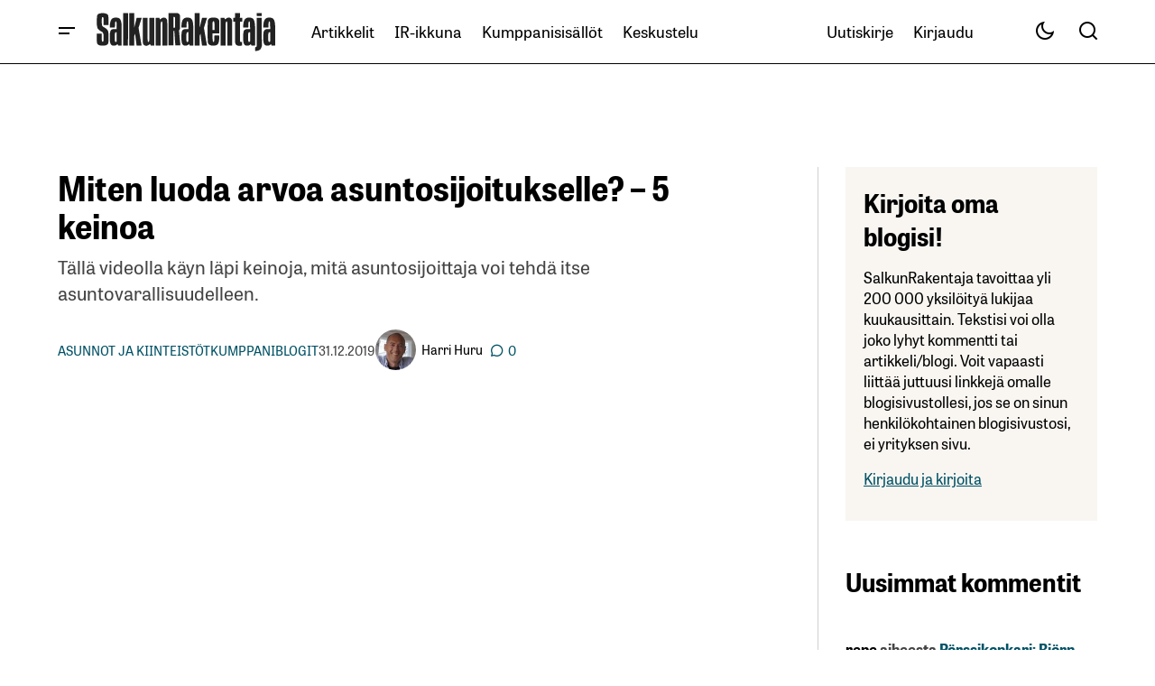

--- FILE ---
content_type: text/html; charset=UTF-8
request_url: https://www.salkunrakentaja.fi/2019/12/miten-luoda-arvoa-asuntosijoitukselle-5-keinoa/
body_size: 49739
content:
<!doctype html><html lang="fi"><head><script data-no-optimize="1">var litespeed_docref=sessionStorage.getItem("litespeed_docref");litespeed_docref&&(Object.defineProperty(document,"referrer",{get:function(){return litespeed_docref}}),sessionStorage.removeItem("litespeed_docref"));</script> <meta charset="UTF-8" /><meta name="viewport" content="width=device-width, initial-scale=1" /><link rel="profile" href="https://gmpg.org/xfn/11" /><meta name='robots' content='index, follow, max-image-preview:large, max-snippet:-1, max-video-preview:-1' /> <script data-no-defer="1" data-ezscrex="false" data-cfasync="false" data-pagespeed-no-defer data-cookieconsent="ignore">var ctPublicFunctions = {"_ajax_nonce":"0f8a280d33","_rest_nonce":"5eaa067452","_ajax_url":"\/wp-admin\/admin-ajax.php","_rest_url":"https:\/\/www.salkunrakentaja.fi\/wp-json\/","data__cookies_type":"native","data__ajax_type":"rest","data__bot_detector_enabled":0,"data__frontend_data_log_enabled":1,"cookiePrefix":"","wprocket_detected":false,"host_url":"www.salkunrakentaja.fi","text__ee_click_to_select":"Click to select the whole data","text__ee_original_email":"The complete one is","text__ee_got_it":"Got it","text__ee_blocked":"Blocked","text__ee_cannot_connect":"Cannot connect","text__ee_cannot_decode":"Can not decode email. Unknown reason","text__ee_email_decoder":"CleanTalk email decoder","text__ee_wait_for_decoding":"The magic is on the way!","text__ee_decoding_process":"Please wait a few seconds while we decode the contact data."}</script> <script data-no-defer="1" data-ezscrex="false" data-cfasync="false" data-pagespeed-no-defer data-cookieconsent="ignore">var ctPublic = {"_ajax_nonce":"0f8a280d33","settings__forms__check_internal":"0","settings__forms__check_external":"0","settings__forms__force_protection":0,"settings__forms__search_test":"0","settings__forms__wc_add_to_cart":"0","settings__data__bot_detector_enabled":0,"settings__sfw__anti_crawler":0,"blog_home":"https:\/\/www.salkunrakentaja.fi\/","pixel__setting":"0","pixel__enabled":false,"pixel__url":null,"data__email_check_before_post":"1","data__email_check_exist_post":0,"data__cookies_type":"native","data__key_is_ok":true,"data__visible_fields_required":true,"wl_brandname":"Anti-Spam by CleanTalk","wl_brandname_short":"CleanTalk","ct_checkjs_key":"8e7def1945583d892cee4dd41f5c51ccc0c3ba10e8d2667d47d25afaab9372e8","emailEncoderPassKey":"a47b297093f0f595de6e3f48cd3ca30c","bot_detector_forms_excluded":"W10=","advancedCacheExists":true,"varnishCacheExists":false,"wc_ajax_add_to_cart":true}</script>  <script data-cfasync="false" data-pagespeed-no-defer>var gtm4wp_datalayer_name = "dataLayer";
	var dataLayer = dataLayer || [];</script> <title>Miten luoda arvoa asuntosijoitukselle? - 5 keinoa</title><meta name="description" content="Tällä videolla käyn läpi keinoja, mitä asuntosijoittaja voi tehdä itse asuntovarallisuudelleen." /><link rel="canonical" href="https://www.salkunrakentaja.fi/2019/12/miten-luoda-arvoa-asuntosijoitukselle-5-keinoa/" /><meta property="og:locale" content="fi_FI" /><meta property="og:type" content="article" /><meta property="og:title" content="Miten luoda arvoa asuntosijoitukselle? - 5 keinoa" /><meta property="og:description" content="Tällä videolla käyn läpi keinoja, mitä asuntosijoittaja voi tehdä itse asuntovarallisuudelleen." /><meta property="og:url" content="https://www.salkunrakentaja.fi/2019/12/miten-luoda-arvoa-asuntosijoitukselle-5-keinoa/" /><meta property="og:site_name" content="SalkunRakentaja" /><meta property="article:publisher" content="https://www.facebook.com/salkunrakentaja" /><meta property="article:published_time" content="2019-12-31T09:23:35+00:00" /><meta property="og:image" content="https://www.salkunrakentaja.fi/wp-content/uploads/2019/12/asuntosijoittaja-arvo-talous-122019.png" /><meta property="og:image:width" content="1200" /><meta property="og:image:height" content="675" /><meta property="og:image:type" content="image/png" /><meta name="author" content="Harri Huru" /><meta name="twitter:card" content="summary_large_image" /><meta name="twitter:creator" content="@https://twitter.com/ostanasuntoja" /><meta name="twitter:site" content="@SalkunRakentaja" /> <script type="application/ld+json" class="yoast-schema-graph">{"@context":"https://schema.org","@graph":[{"@type":"Article","@id":"https://www.salkunrakentaja.fi/2019/12/miten-luoda-arvoa-asuntosijoitukselle-5-keinoa/#article","isPartOf":{"@id":"https://www.salkunrakentaja.fi/2019/12/miten-luoda-arvoa-asuntosijoitukselle-5-keinoa/"},"author":{"name":"Harri Huru","@id":"https://www.salkunrakentaja.fi/#/schema/person/5b2b069c33d0737e903cdf1b6a973005"},"headline":"Miten luoda arvoa asuntosijoitukselle? &#8211; 5 keinoa","datePublished":"2019-12-31T09:23:35+00:00","mainEntityOfPage":{"@id":"https://www.salkunrakentaja.fi/2019/12/miten-luoda-arvoa-asuntosijoitukselle-5-keinoa/"},"wordCount":92,"commentCount":0,"publisher":{"@id":"https://www.salkunrakentaja.fi/#organization"},"image":{"@id":"https://www.salkunrakentaja.fi/2019/12/miten-luoda-arvoa-asuntosijoitukselle-5-keinoa/#primaryimage"},"thumbnailUrl":"https://www.salkunrakentaja.fi/wp-content/uploads/2019/12/asuntosijoittaja-arvo-talous-122019.png","keywords":["arvonluonti","asuntosijoittaminen","nettovarallisuus"],"articleSection":["Asunnot ja kiinteistöt","Kumppaniblogit"],"inLanguage":"fi","potentialAction":[{"@type":"CommentAction","name":"Comment","target":["https://www.salkunrakentaja.fi/2019/12/miten-luoda-arvoa-asuntosijoitukselle-5-keinoa/#respond"]}]},{"@type":"WebPage","@id":"https://www.salkunrakentaja.fi/2019/12/miten-luoda-arvoa-asuntosijoitukselle-5-keinoa/","url":"https://www.salkunrakentaja.fi/2019/12/miten-luoda-arvoa-asuntosijoitukselle-5-keinoa/","name":"Miten luoda arvoa asuntosijoitukselle? - 5 keinoa","isPartOf":{"@id":"https://www.salkunrakentaja.fi/#website"},"primaryImageOfPage":{"@id":"https://www.salkunrakentaja.fi/2019/12/miten-luoda-arvoa-asuntosijoitukselle-5-keinoa/#primaryimage"},"image":{"@id":"https://www.salkunrakentaja.fi/2019/12/miten-luoda-arvoa-asuntosijoitukselle-5-keinoa/#primaryimage"},"thumbnailUrl":"https://www.salkunrakentaja.fi/wp-content/uploads/2019/12/asuntosijoittaja-arvo-talous-122019.png","datePublished":"2019-12-31T09:23:35+00:00","description":"Tällä videolla käyn läpi keinoja, mitä asuntosijoittaja voi tehdä itse asuntovarallisuudelleen.","breadcrumb":{"@id":"https://www.salkunrakentaja.fi/2019/12/miten-luoda-arvoa-asuntosijoitukselle-5-keinoa/#breadcrumb"},"inLanguage":"fi","potentialAction":[{"@type":"ReadAction","target":["https://www.salkunrakentaja.fi/2019/12/miten-luoda-arvoa-asuntosijoitukselle-5-keinoa/"]}]},{"@type":"ImageObject","inLanguage":"fi","@id":"https://www.salkunrakentaja.fi/2019/12/miten-luoda-arvoa-asuntosijoitukselle-5-keinoa/#primaryimage","url":"https://www.salkunrakentaja.fi/wp-content/uploads/2019/12/asuntosijoittaja-arvo-talous-122019.png","contentUrl":"https://www.salkunrakentaja.fi/wp-content/uploads/2019/12/asuntosijoittaja-arvo-talous-122019.png","width":1200,"height":675,"caption":"asuntosijoittaja arvo talous"},{"@type":"BreadcrumbList","@id":"https://www.salkunrakentaja.fi/2019/12/miten-luoda-arvoa-asuntosijoitukselle-5-keinoa/#breadcrumb","itemListElement":[{"@type":"ListItem","position":1,"name":"kotisivu","item":"https://www.salkunrakentaja.fi/"},{"@type":"ListItem","position":2,"name":"Blogit","item":"https://www.salkunrakentaja.fi/blogit/"},{"@type":"ListItem","position":3,"name":"Kumppaniblogit","item":"https://www.salkunrakentaja.fi/blogit/kumppaniblogit/"},{"@type":"ListItem","position":4,"name":"Miten luoda arvoa asuntosijoitukselle? &#8211; 5 keinoa"}]},{"@type":"WebSite","@id":"https://www.salkunrakentaja.fi/#website","url":"https://www.salkunrakentaja.fi/","name":"SalkunRakentaja","description":"Vaurastujan media","publisher":{"@id":"https://www.salkunrakentaja.fi/#organization"},"potentialAction":[{"@type":"SearchAction","target":{"@type":"EntryPoint","urlTemplate":"https://www.salkunrakentaja.fi/?s={search_term_string}"},"query-input":{"@type":"PropertyValueSpecification","valueRequired":true,"valueName":"search_term_string"}}],"inLanguage":"fi"},{"@type":"Organization","@id":"https://www.salkunrakentaja.fi/#organization","name":"SalkunRakentaja","url":"https://www.salkunrakentaja.fi/","logo":{"@type":"ImageObject","inLanguage":"fi","@id":"https://www.salkunrakentaja.fi/#/schema/logo/image/","url":"https://www.salkunrakentaja.fi/wp-content/uploads/2024/12/SalkunRakentaja-logo-122024.jpg","contentUrl":"https://www.salkunrakentaja.fi/wp-content/uploads/2024/12/SalkunRakentaja-logo-122024.jpg","width":576,"height":170,"caption":"SalkunRakentaja"},"image":{"@id":"https://www.salkunrakentaja.fi/#/schema/logo/image/"},"sameAs":["https://www.facebook.com/salkunrakentaja","https://x.com/SalkunRakentaja","https://www.instagram.com/salkunrakentaja","https://www.linkedin.com/company/salkunrakentaja","https://www.youtube.com/channel/UCTp_dI4rgei52IU08N9f7Eg/featured"]},{"@type":"Person","@id":"https://www.salkunrakentaja.fi/#/schema/person/5b2b069c33d0737e903cdf1b6a973005","name":"Harri Huru","image":{"@type":"ImageObject","inLanguage":"fi","@id":"https://www.salkunrakentaja.fi/#/schema/person/image/","url":"https://www.salkunrakentaja.fi/wp-content/uploads/2021/04/Harri-Huru-profiilikuva-042021-199x199.jpg","contentUrl":"https://www.salkunrakentaja.fi/wp-content/uploads/2021/04/Harri-Huru-profiilikuva-042021-199x199.jpg","caption":"Harri Huru"},"description":"Harri Huru aloitti asuntosijoittamisen vuonna 2003 Helsingissä. Hän omistaa ja vuokraa asuntoja Nokialla, Ylöjärvellä, Tampereella, Huittisissa, Kokemäellä, Raumalla, Porissa ja Helsingissä. Huru kirjoittaa asuntosijoittamisesta ja vuokranantajana toimimisesta omassa ”Ostan Asuntoja”- blogissaan ja Kiinteistölehden blogissa.","sameAs":["https://ostanasuntoja.com/","https://x.com/https://twitter.com/ostanasuntoja"],"url":"https://www.salkunrakentaja.fi/author/harrihuru/"}]}</script> <link rel='dns-prefetch' href='//fonts.googleapis.com' /><link href='https://fonts.gstatic.com' crossorigin rel='preconnect' /><link rel="alternate" type="application/rss+xml" title="SalkunRakentaja &raquo; syöte" href="https://www.salkunrakentaja.fi/feed/" /><link rel="alternate" type="application/rss+xml" title="SalkunRakentaja &raquo; kommenttien syöte" href="https://www.salkunrakentaja.fi/comments/feed/" /><link rel="alternate" type="application/rss+xml" title="SalkunRakentaja &raquo; Miten luoda arvoa asuntosijoitukselle? &#8211; 5 keinoa kommenttien syöte" href="https://www.salkunrakentaja.fi/2019/12/miten-luoda-arvoa-asuntosijoitukselle-5-keinoa/feed/" /><link rel="alternate" title="oEmbed (JSON)" type="application/json+oembed" href="https://www.salkunrakentaja.fi/wp-json/oembed/1.0/embed?url=https%3A%2F%2Fwww.salkunrakentaja.fi%2F2019%2F12%2Fmiten-luoda-arvoa-asuntosijoitukselle-5-keinoa%2F" /><link rel="alternate" title="oEmbed (XML)" type="text/xml+oembed" href="https://www.salkunrakentaja.fi/wp-json/oembed/1.0/embed?url=https%3A%2F%2Fwww.salkunrakentaja.fi%2F2019%2F12%2Fmiten-luoda-arvoa-asuntosijoitukselle-5-keinoa%2F&#038;format=xml" /><style id='wp-img-auto-sizes-contain-inline-css'>img:is([sizes=auto i],[sizes^="auto," i]){contain-intrinsic-size:3000px 1500px}
/*# sourceURL=wp-img-auto-sizes-contain-inline-css */</style><style id="litespeed-ccss">.wp-block-image img{box-sizing:border-box;height:auto;max-width:100%;vertical-align:bottom}ul{box-sizing:border-box}.entry-content{counter-reset:footnotes}:root{--wp--preset--font-size--normal:16px;--wp--preset--font-size--huge:42px}html :where(img[class*=wp-image-]){height:auto;max-width:100%}:where(figure){margin:0 0 1em}:root{--wp--preset--aspect-ratio--square:1;--wp--preset--aspect-ratio--4-3:4/3;--wp--preset--aspect-ratio--3-4:3/4;--wp--preset--aspect-ratio--3-2:3/2;--wp--preset--aspect-ratio--2-3:2/3;--wp--preset--aspect-ratio--16-9:16/9;--wp--preset--aspect-ratio--9-16:9/16;--wp--preset--color--black:#000000;--wp--preset--color--cyan-bluish-gray:#abb8c3;--wp--preset--color--white:#FFFFFF;--wp--preset--color--pale-pink:#f78da7;--wp--preset--color--vivid-red:#cf2e2e;--wp--preset--color--luminous-vivid-orange:#ff6900;--wp--preset--color--luminous-vivid-amber:#fcb900;--wp--preset--color--light-green-cyan:#7bdcb5;--wp--preset--color--vivid-green-cyan:#00d084;--wp--preset--color--pale-cyan-blue:#8ed1fc;--wp--preset--color--vivid-cyan-blue:#0693e3;--wp--preset--color--vivid-purple:#9b51e0;--wp--preset--color--blue:#59BACC;--wp--preset--color--green:#58AD69;--wp--preset--color--orange:#FFBC49;--wp--preset--color--red:#e32c26;--wp--preset--color--gray-50:#f8f9fa;--wp--preset--color--gray-100:#f8f9fb;--wp--preset--color--gray-200:#E0E0E0;--wp--preset--color--primary:#000000;--wp--preset--color--secondary:#444444;--wp--preset--color--layout:#f7f5f2;--wp--preset--color--border:#d1d1d1;--wp--preset--gradient--vivid-cyan-blue-to-vivid-purple:linear-gradient(135deg,rgba(6,147,227,1) 0%,rgb(155,81,224) 100%);--wp--preset--gradient--light-green-cyan-to-vivid-green-cyan:linear-gradient(135deg,rgb(122,220,180) 0%,rgb(0,208,130) 100%);--wp--preset--gradient--luminous-vivid-amber-to-luminous-vivid-orange:linear-gradient(135deg,rgba(252,185,0,1) 0%,rgba(255,105,0,1) 100%);--wp--preset--gradient--luminous-vivid-orange-to-vivid-red:linear-gradient(135deg,rgba(255,105,0,1) 0%,rgb(207,46,46) 100%);--wp--preset--gradient--very-light-gray-to-cyan-bluish-gray:linear-gradient(135deg,rgb(238,238,238) 0%,rgb(169,184,195) 100%);--wp--preset--gradient--cool-to-warm-spectrum:linear-gradient(135deg,rgb(74,234,220) 0%,rgb(151,120,209) 20%,rgb(207,42,186) 40%,rgb(238,44,130) 60%,rgb(251,105,98) 80%,rgb(254,248,76) 100%);--wp--preset--gradient--blush-light-purple:linear-gradient(135deg,rgb(255,206,236) 0%,rgb(152,150,240) 100%);--wp--preset--gradient--blush-bordeaux:linear-gradient(135deg,rgb(254,205,165) 0%,rgb(254,45,45) 50%,rgb(107,0,62) 100%);--wp--preset--gradient--luminous-dusk:linear-gradient(135deg,rgb(255,203,112) 0%,rgb(199,81,192) 50%,rgb(65,88,208) 100%);--wp--preset--gradient--pale-ocean:linear-gradient(135deg,rgb(255,245,203) 0%,rgb(182,227,212) 50%,rgb(51,167,181) 100%);--wp--preset--gradient--electric-grass:linear-gradient(135deg,rgb(202,248,128) 0%,rgb(113,206,126) 100%);--wp--preset--gradient--midnight:linear-gradient(135deg,rgb(2,3,129) 0%,rgb(40,116,252) 100%);--wp--preset--font-size--small:13px;--wp--preset--font-size--medium:20px;--wp--preset--font-size--large:36px;--wp--preset--font-size--x-large:42px;--wp--preset--spacing--20:0.44rem;--wp--preset--spacing--30:0.67rem;--wp--preset--spacing--40:1rem;--wp--preset--spacing--50:1.5rem;--wp--preset--spacing--60:2.25rem;--wp--preset--spacing--70:3.38rem;--wp--preset--spacing--80:5.06rem;--wp--preset--shadow--natural:6px 6px 9px rgba(0, 0, 0, 0.2);--wp--preset--shadow--deep:12px 12px 50px rgba(0, 0, 0, 0.4);--wp--preset--shadow--sharp:6px 6px 0px rgba(0, 0, 0, 0.2);--wp--preset--shadow--outlined:6px 6px 0px -3px rgba(255, 255, 255, 1), 6px 6px rgba(0, 0, 0, 1);--wp--preset--shadow--crisp:6px 6px 0px rgba(0, 0, 0, 1)}:root{--wppb-primary-color:#1079F3;--wppb-secondary-color:#2D8BF9;--wppb-button-text-color:#FFFFFF;--wppb-label-size:16px;--wppb-label-color:#6E7A86;--wppb-label-color_:#090A0B;--wppb-notifications-text-color:#090A0B;--wppb-notifications-background-color-success:#DCEDC8;--wppb-notifications-background-color-error:#FFCDD2;--wppb-notifications-background-color-warning:#FFF9C4;--wppb-notifications-background-color-note:#D6F5FF;--wppb-notifications-border-color-success:#689F38;--wppb-notifications-border-color-error:#C62828;--wppb-notifications-border-color-warning:#F9A825;--wppb-notifications-border-color-note:#00A0D2}:root{--wppb-primary-color:#005266 !important;--wppb-secondary-color:#005266 !important;--wppb-button-text-color:#ffffff !important;--wppb-label-size:16px !important;--wppb-label-color:#444444 !important;--wppb-label-color_:#444444 !important;--wppb-notifications-text-color:#b5b5b5 !important;--wppb-notifications-border-color-success:#005266 !important;--wppb-notifications-border-color-error:#c62828 !important;--wppb-notifications-border-color-warning:#f9a825 !important;--wppb-notifications-border-color-note:#005266 !important;--wppb-notifications-background-color-success:#ffffff !important;--wppb-notifications-background-color-error:#ffffff !important;--wppb-notifications-background-color-warning:#ffffff !important;--wppb-notifications-background-color-note:#ffffff !important}:root{--wppb-primary-color:#005266 !important;--wppb-secondary-color:#005266 !important;--wppb-button-text-color:#ffffff !important;--wppb-label-size:16px !important;--wppb-label-color:#444444 !important;--wppb-label-color_:#444444 !important;--wppb-notifications-text-color:#b5b5b5 !important;--wppb-notifications-border-color-success:#005266 !important;--wppb-notifications-border-color-error:#c62828 !important;--wppb-notifications-border-color-warning:#f9a825 !important;--wppb-notifications-border-color-note:#005266 !important;--wppb-notifications-background-color-success:#ffffff !important;--wppb-notifications-background-color-error:#ffffff !important;--wppb-notifications-background-color-warning:#ffffff !important;--wppb-notifications-background-color-note:#ffffff !important}:root{--cs-desktop-container:1250px;--cs-laptop-container:1200px;--cs-tablet-container:992px;--cs-mobile-container:576px}:root{--cs-header-initial-height:72px;--cs-header-height:72px;--cs-header-topbar-height:143px;--cs-header-border-width:1px;--cs-floating-header-height:0px;--cs-offcanvas-width:100%;--cs-entry-content-width:1044px;--cs-entry-content-large-width:806px;--cs-entry-content-medium-width:688px;--cs-entry-content-full:1400px;--cs-layout-elements-border-radius:4px;--cs-thumbnail-border-radius:4px;--cs-tag-border-radius:2px;--cs-button-border-radius:4px;--cs-input-border-radius:4px;--cs-avatar-border-radius:50%;--cs-adminmbar-offset:0px;--cs-underline-bg-position:left 98%}@media (min-width:576px){:root{--cs-offcanvas-width:420px}}:root,body[data-scheme=light]{--cs-header-background:var(--cs-light-header-background, #FFFFFF);--cs-header-submenu-background:var(--cs-light-header-submenu-background, #FFFFFF);--cs-header-topbar-background:var(--cs-light-header-topbar-background, #F3F3F3);--cs-footer-background:var(--cs-light-footer-background, #FFFFFF);--cs-offcanvas-background:var(--cs-light-offcanvas-background, #FFFFFF)}:root,[data-scheme=light]{--cs-site-background:var(--cs-light-site-background, #FFFFFF);--cs-layout-background:var(--cs-light-layout-background, #F3F3F3);--cs-branding-background:var(--cs-light-branding-background, #f0f0f0);--cs-color-primary:var(--cs-light-primary-color, #000000);--cs-color-primary-contrast:#FFFFFF;--cs-color-secondary:var(--cs-light-secondary-color, #525252);--cs-color-secondary-contrast:#FFFFFF;--cs-color-accent:var(--cs-light-accent-color, #000000);--cs-color-border:var(--cs-light-border-color, #D9D9D9);--cs-color-divider:var(--cs-light-primary-color, #000000);--cs-color-input:var(--cs-light-input-background);--cs-color-input-contrast:var(--cs-light-input-color);--cs-color-button:var(--cs-light-button-background, #000000);--cs-color-button-contrast:var(--cs-light-button-color, #FFFFFF);--cs-color-button-hover:var(--cs-light-button-hover-background, #000000);--cs-color-button-hover-contrast:var(--cs-light-button-hover-color, #FFFFFF);--cs-color-overlay-background:var(--cs-light-overlay-background-rgb, #161616);--cs-color-tag-background:#F1F1F1;--cs-color-tag-background-hover:#EDEDED;--cs-color-contrast-50:#e9e9e9;--cs-color-contrast-100:#e9e9e9;--cs-color-contrast-200:#d2d2d2;--cs-color-contrast-300:#bbbbbb;--cs-color-contrast-400:#a4a4a4;--cs-color-contrast-500:#808080;--cs-color-contrast-600:#6c6c6c;--cs-color-contrast-700:#494949;--cs-color-contrast-800:#343434;--cs-color-contrast-900:#232323}[data-scheme]{color:var(--cs-color-primary)}:root,[data-scheme=light]{--cs-palette-color-blue:#59BACC;--cs-palette-color-green:#58AD69;--cs-palette-color-orange:#FFBC49;--cs-palette-color-red:#e32c26;--cs-palette-color-black:#000000;--cs-palette-color-white:#FFFFFF;--cs-palette-color-primary:#161616;--cs-palette-color-secondary:#585858;--cs-palette-color-layout:#f6f6f6;--cs-palette-color-border:#D9D9D9;--cs-palette-color-divider:#161616;--cs-palette-color-gray-50:#e9e9e9;--cs-palette-color-gray-100:#e9e9e9;--cs-palette-color-gray-200:#d2d2d2}[class*=" cs-icon-"]{font-family:"cs-icons"!important;speak:none;font-style:normal;font-weight:400;font-variant:normal;text-transform:none;line-height:1;-webkit-font-smoothing:antialiased;-moz-osx-font-smoothing:grayscale}.cs-icon-twitter-x:before{content:""}.cs-icon-facebook:before{content:""}.cs-icon-send:before{content:""}.cs-icon-search:before{content:""}.cs-icon-menu:before{content:""}.cs-icon-link:before{content:""}.cs-icon-x:before{content:""}.cs-icon-chevron-left:before{content:""}.cs-icon-chevron-right:before{content:""}.cs-icon-chevron-up:before{content:""}.cs-icon-eye:before{content:""}*,*::before,*::after{box-sizing:border-box}html{font-family:sans-serif;line-height:1.15;-webkit-text-size-adjust:100%}article,aside,figure,header,main,nav,section{display:block}body{margin:0;font-family:-apple-system,BlinkMacSystemFont,"Segoe UI",Roboto,"Helvetica Neue",Arial,"Noto Sans",sans-serif,"Apple Color Emoji","Segoe UI Emoji","Segoe UI Symbol","Noto Color Emoji";font-size:1rem;font-weight:400;line-height:1.5;text-align:left;background-color:#fff;color:#000}h1,h2{margin-top:0;margin-bottom:1rem}p{margin-top:0;margin-bottom:1rem}ul{margin-top:0;margin-bottom:1rem}ul ul{margin-bottom:0}a{color:var(--cs-color-secondary);text-decoration:underline;background-color:#fff0}figure{margin:0 0 1rem}img{vertical-align:middle;border-style:none}svg{overflow:hidden;vertical-align:middle}label{display:inline-block;margin-bottom:.5rem}button{border-radius:0}input,button{margin:0;font-family:inherit;font-size:inherit;line-height:inherit}button,input{overflow:visible}button{text-transform:none}button,[type=submit]{-webkit-appearance:button}button::-moz-focus-inner,[type=submit]::-moz-focus-inner{padding:0;border-style:none}[type=search]{outline-offset:-2px;-webkit-appearance:none}[type=search]::-webkit-search-decoration{-webkit-appearance:none}::-webkit-file-upload-button{font:inherit;-webkit-appearance:button}html{-webkit-font-smoothing:antialiased;-moz-osx-font-smoothing:grayscale;font-size:16px;font-family:var(--cs-font-base-family);scrollbar-gutter:stable}body{font-family:var(--cs-font-base-family),sans-serif;font-size:var(--cs-font-base-size);font-weight:var(--cs-font-base-weight);font-style:var(--cs-font-base-style);line-height:var(--cs-font-base-line-height);letter-spacing:var(--cs-font-base-letter-spacing)}h1,h2{margin-top:0;margin-bottom:1rem;word-wrap:break-word;color:var(--cs-color-primary);font-family:var(--cs-font-headings-family),sans-serif;font-weight:var(--cs-font-headings-weight);font-style:var(--cs-font-headings-style);text-transform:var(--cs-font-headings-text-transform);line-height:var(--cs-font-headings-line-height);letter-spacing:var(--cs-font-headings-letter-spacing)}@media (max-width:767.98px){h1{font-size:var(--cs-heading-2-font-size)}}@media (min-width:768px){h1{font-size:var(--cs-heading-1-font-size)}}@media (max-width:767.98px){h2{font-size:var(--cs-heading-3-font-size)}}@media (min-width:768px){h2{font-size:var(--cs-heading-2-font-size)}}.cs-main-content .entry-content>*{margin-top:32px;margin-bottom:32px}.cs-main-content .entry-content>*:first-child{margin-top:0}.entry-content{line-height:var(--cs-font-post-content-line-height);color:var(--cs-color-primary);word-break:break-word}.alignnone{max-width:100%}.wp-block-image:not(.is-style-rounded) img{border-radius:var(--cs-thumbnail-border-radius)}.cs-entry__overlay{position:relative}.cs-overlay-background{display:flex;flex-direction:column;position:relative}.cs-overlay-background:after{background:rgba(var(--cs-color-overlay-background),.4);border-radius:var(--cs-thumbnail-border-radius);content:"";position:absolute;left:0;top:0;right:0;bottom:0;opacity:1}.cs-overlay-link{display:flex;position:absolute!important;left:0;top:0;right:0;bottom:0;width:100%;height:100%;z-index:1}.cs-overlay-ratio{position:relative;display:flex;flex-direction:column}.cs-overlay-ratio:not(.cs-ratio-original) .cs-overlay-background{position:absolute;left:0;top:0;right:0;bottom:0;width:100%;height:100%;overflow:hidden}.cs-overlay-ratio:not(.cs-ratio-original) .cs-overlay-background img{width:100%;height:100%;object-fit:cover}.cs-overlay-ratio:not(.cs-ratio-original):before{content:"";display:table;box-sizing:border-box;width:0}.cs-ratio-landscape-16-9:before{padding-bottom:56.25%}.cs-entry__overlay .cs-overlay-background img{-webkit-transform:translateZ(0) scale(1);transform:translateZ(0) scale(1);-webkit-backface-visibility:hidden;backface-visibility:hidden}.cs-entry__inner.cs-entry__overlay .cs-overlay-background:after,.cs-entry__inner.cs-entry__overlay .cs-overlay-background:before{opacity:0}:root,[data-scheme=light]{--cs-color-placeholder:#a5a5a5}button{background-color:var(--cs-color-button);color:var(--cs-color-button-contrast);position:relative;display:inline-flex;align-items:center;justify-content:center;text-decoration:none;border:none;box-shadow:none;overflow:hidden;font-family:var(--cs-font-primary-family),sans-serif;font-size:var(--cs-font-primary-size);line-height:var(--cs-font-primary-line-height);font-weight:var(--cs-font-primary-weight);font-style:var(--cs-font-primary-style);letter-spacing:var(--cs-font-primary-letter-spacing);text-transform:var(--cs-font-primary-text-transform);padding:.5625rem 1.125rem .5625rem 1.125rem;border-radius:var(--cs-button-border-radius)}.cs-button-animated span{position:relative;overflow:hidden;display:inline-flex}.cs-button-animated span>span{display:inline-flex;justify-content:center;align-items:center}.cs-button-animated span>span:nth-of-type(2){position:absolute;left:0;transform:translateY(130%) translateZ(0)}input[type=email],input[type=url],input[type=search]{display:block;width:100%;background-color:var(--cs-color-input,var(--cs-site-background));color:var(--cs-color-input-contrast,var(--cs-color-primary));line-height:var(--cs-font-input-line-height);box-shadow:none;padding:.675rem 1.25rem;border-radius:var(--cs-input-border-radius);font-family:var(--cs-font-input-family),sans-serif;font-size:var(--cs-font-input-size);font-weight:var(--cs-font-input-weight);font-style:var(--cs-font-input-style);line-height:var(--cs-font-input-line-height);letter-spacing:var(--cs-font-input-letter-spacing);text-transform:var(--cs-font-input-text-transform);width:100%;min-height:42px;margin:0;outline:none;appearance:none;border:none;background-color:var(--cs-color-input,var(--cs-layout-background));color:var(--cs-color-input-contrast,var(--cs-color-primary))}input[type=search]::-webkit-search-decoration,input[type=search]::-webkit-search-cancel-button,input[type=search]::-webkit-search-results-button,input[type=search]::-webkit-search-results-decoration{display:none}label{font-family:var(--cs-font-input-family),sans-serif;font-size:var(--cs-font-input-size);font-weight:var(--cs-font-input-weight);font-style:var(--cs-font-input-style);line-height:var(--cs-font-input-line-height);letter-spacing:var(--cs-font-input-letter-spacing);text-transform:var(--cs-font-input-text-transform);margin-bottom:.75rem;color:var(--cs-color-secondary)}.cs-form-group{display:grid;width:100%;min-height:50px;grid-template-columns:1fr auto;grid-template-rows:auto 1fr;border:1px solid #fff0;border-radius:var(--cs-button-border-radius);background:var(--cs-color-input);overflow:hidden}.cs-form-group label{grid-column:1/2;grid-row:1/2;margin:0;padding:.4375rem 0 0 1.125rem;height:auto;visibility:visible;font-size:.75rem;line-height:1}.cs-form-group input{grid-column:1/2;grid-row:2/3;display:block;width:100%;background-color:var(--cs-color-input,var(--cs-site-background));color:var(--cs-color-input-contrast,var(--cs-color-primary));line-height:var(--cs-font-input-line-height);box-shadow:none;padding:var(--cs-input-padding-y,.675rem) var(--cs-input-padding-x,1.125rem);border-radius:0;height:100%;min-height:unset;padding:0 0 .4375rem 1.125rem}.cs-form-group button{position:relative;grid-column:2/3;grid-row:1/3;background-color:var(--cs-color-button);color:var(--cs-color-button-contrast);position:relative;display:inline-flex;align-items:center;justify-content:center;text-decoration:none;border:none;box-shadow:none;overflow:hidden;font-family:var(--cs-font-primary-family),sans-serif;font-size:var(--cs-font-primary-size);line-height:var(--cs-font-primary-line-height);font-weight:var(--cs-font-primary-weight);font-style:var(--cs-font-primary-style);letter-spacing:var(--cs-font-primary-letter-spacing);text-transform:var(--cs-font-primary-text-transform);padding:.675rem 1.25rem .675rem .5625rem;border-radius:0 var(--cs-button-border-radius) var(--cs-button-border-radius)0}@media (max-width:575.98px){.cs-form-group button{padding:.675rem .5625rem}}.cs-form-group button:before{position:absolute;left:0;z-index:1;content:"";display:block;width:1px;height:18px;background:var(--cs-color-border)}.cs-form-group:has(input:not(:focus):empty){align-items:center}.cs-form-group:has(input:not(:focus):empty) label{height:0;padding:0 0 0 1.125rem;visibility:hidden}.cs-form-group:has(input:not(:focus):empty) input{grid-row:1/3;padding:0 0 0 1.125rem}.cs-form-group .cs-icon{font-size:1.125rem}.cs-form-group .cs-icon:not(:last-child){margin-right:.5rem}@media (max-width:575.98px){.cs-form-group span{display:none}}body{background:var(--cs-site-background);overflow-x:hidden;-moz-osx-font-smoothing:grayscale;-webkit-font-smoothing:antialiased;--cs-wpadminbar-height:0px}.cs-wrapper{min-height:calc(100vh - var(--cs-wpadminbar-height));display:flex;flex-direction:column;justify-content:space-between}.cs-site{margin-bottom:4rem}@media (min-width:768px){.cs-site{margin-bottom:6rem}}.cs-container{width:100%;padding-right:24px;padding-left:24px;margin-right:auto;margin-left:auto;max-width:var(--cs-mobile-container,576px)}@media (min-width:768px){.cs-container{max-width:var(--cs-tablet-container,992px)}}@media (min-width:992px){.cs-container{max-width:var(--cs-laptop-container,1200px)}}@media (min-width:1200px){.cs-container{max-width:var(--cs-desktop-container,1448px)}}.cs-site-content{margin-top:1.5rem;margin-bottom:1.5rem}.cs-site-inner{display:flex;flex-direction:column}.cs-site-inner>*{flex:0 0 auto}.cs-site-inner main{flex:1 0 auto}.cs-header{position:relative;width:100%;z-index:10}@media (min-width:992px){.cs-header{z-index:100}}.cs-header__outer{width:100%;background:var(--cs-header-background,var(--cs-site-background))}.cs-header__outer:after{content:"";display:block;width:100%;height:var(--cs-header-border-width);background:var(--cs-color-border)}.cs-header__inner{display:flex;justify-content:space-between;align-items:stretch;min-height:var(--cs-header-height)}.cs-header__inner-mobile{display:flex}@media (min-width:992px){.cs-header__inner-mobile{display:none}}.cs-header__inner-mobile .cs-col-left,.cs-header__inner-mobile .cs-col-right{flex:2}.cs-header__inner-desktop{display:none;min-height:var(--cs-header-initial-height)}@media (min-width:992px){.cs-header__inner-desktop{display:flex}.cs-header__inner-desktop:not(:has(.cs-col-center)) .cs-col-left{flex:5}}.cs-header__col{display:flex;align-items:center;flex:1}.cs-header__col.cs-col-center{justify-content:center;padding:0 20px}.cs-header__inner-mobile .cs-header__col.cs-col-center{flex:5;padding:0}.cs-header__col.cs-col-left:not(:only-child){padding-right:20px}.cs-header__col.cs-col-right{justify-content:flex-end}.cs-header__col.cs-col-right:not(:only-child){padding-left:20px}.cs-header__logo{display:block;color:var(--cs-color-primary);white-space:nowrap;text-decoration:none;font-family:var(--cs-font-main-logo-family),sans-serif;font-size:var(--cs-font-main-logo-size);font-weight:var(--cs-font-main-logo-weight);font-style:var(--cs-font-main-logo-style);letter-spacing:var(--cs-font-main-logo-letter-spacing);text-transform:var(--cs-font-main-logo-text-transform)}.cs-header__logo.cs-logo-dark{display:none}.cs-header__logo img{display:block;width:initial}.cs-header__logo-mobile{font-family:var(--cs-font-mobile-logo-family),sans-serif;font-size:var(--cs-font-mobile-logo-size);font-weight:var(--cs-font-mobile-logo-weight);font-style:var(--cs-font-mobile-logo-style);letter-spacing:var(--cs-font-mobile-logo-letter-spacing);text-transform:var(--cs-font-mobile-logo-text-transform)}.cs-header .cs-logo{margin-bottom:0}.cs-header__nav{display:block;height:100%}.cs-header__nav:not(:first-child){margin-left:28px}.cs-header__nav-inner{display:flex;height:100%;padding:0;margin:0;align-items:center;list-style:none}.cs-header__nav-inner li{position:relative}.cs-header__nav-inner>li{height:100%;margin:0;padding:0}.cs-header__nav-inner>li>a{position:relative;display:flex;align-items:center;white-space:nowrap;height:100%;padding-left:11px;padding-right:11px;text-decoration:none;color:var(--cs-color-primary);font-family:var(--cs-font-menu-family),sans-serif;font-size:var(--cs-font-menu-size);line-height:var(--cs-font-menu-line-height);font-weight:var(--cs-font-menu-weight);font-style:var(--cs-font-menu-style);letter-spacing:var(--cs-font-menu-letter-spacing);text-transform:var(--cs-font-menu-text-transform)}.cs-header__nav-inner>li>a>span{display:flex;flex-wrap:nowrap;align-items:center;min-height:28px;padding-left:0;padding-right:0;border-radius:var(--cs-layout-elements-border-radius)}.cs-header__nav-inner>li>a>span span{display:inline;padding-bottom:.02em;background:linear-gradient(to right,currentColor 0%,currentColor 98%);background-size:0 1px;background-repeat:no-repeat;background-position:var(--cs-underline-bg-position);color:var(--cs-color-primary);text-decoration:none}@media (max-width:575.98px){.cs-header__inner-mobile{margin-left:-8px;margin-right:-8px}.cs-header__inner-mobile .cs-header__col.cs-col-left:not(:only-child){padding-right:12px}.cs-header__inner-mobile .cs-header__col.cs-col-right:not(:only-child){padding-left:12px}}.cs-header__toggles{display:flex;justify-content:center;align-items:center;height:100%}@media (min-width:992px){.cs-header .cs-header__toggles:last-child{margin-right:-14px}}.cs-header__toggle{position:relative;width:40px;height:100%;border-radius:0;display:flex;justify-content:center;align-items:center;opacity:1;text-decoration:none;color:var(--cs-color-primary)}@media (min-width:576px){.cs-header__toggle{width:48px}}.cs-header__toggle .cs-icon{width:24px;height:24px;display:flex;justify-content:center;align-items:center;font-size:1.5rem}.cs-header__burger-toggle,.cs-header__offcanvas-toggle{justify-content:center;align-items:center;width:48px;height:100%;padding:0}.cs-header__burger-toggle .cs-icon,.cs-header__offcanvas-toggle .cs-icon{font-size:1.5rem}.cs-header__burger-toggle{display:none}@media (min-width:992px){.cs-header__burger-toggle{display:flex;margin-left:-14px}}.cs-header__burger-toggle .cs-icon-menu{display:block}.cs-header__burger-toggle .cs-icon-x{display:none}.cs-header__offcanvas-toggle{display:flex;margin-left:-6px}@media (min-width:992px){.cs-header__offcanvas-toggle{display:none}}.cs-header__offcanvas-toggle~.cs-logo{margin-left:8px}.cs-navbar-smart-enabled .cs-header{position:sticky;top:calc(0px - var(--cs-header-height) - var(--cs-header-border-width))}.cs-header-three .cs-header__outer:after{background:var(--cs-color-divider)}.cs-header-three .cs-header__outer>.cs-container{max-width:100%}@media (min-width:992px) and (max-width:1199.98px){.cs-header-three .cs-header__burger-toggle{display:none}.cs-header-three .cs-header__offcanvas-toggle{display:flex}.cs-header-three .cs-header__nav{display:none}}.cs-header-overlay{display:none;position:fixed;top:var(--cs-wpadminbar-height);right:0;bottom:0;left:0;z-index:-1;background:rgba(var(--cs-color-overlay-background),.5)}@media (min-width:992px){.cs-header-overlay{top:var(--cs-wpadminbar-height)}}.cs-header-three:not(.cs-scroll-sticky) .cs-header-overlay{top:var(--cs-wpadminbar-height)}@media (min-width:992px){.cs-header-three:not(.cs-scroll-sticky) .cs-header-overlay{top:var(--cs-wpadminbar-height)}}@keyframes fade{0%{opacity:0}100%{opacity:1}}.cs-search{display:flex;flex-direction:column;opacity:0;visibility:hidden;position:absolute;top:calc(var(--cs-header-height) + var(--cs-header-border-width));right:0;z-index:9;width:100%;height:unset;max-height:calc(100vh - var(--cs-wpadminbar-height) - var(--cs-header-height) - var(--cs-header-border-width));transform:none!important;margin-bottom:calc(var(--cs-header-height) + var(--cs-wpadminbar-height));overflow:hidden;overflow-y:scroll;-ms-overflow-style:none;scrollbar-width:none;background:var(--cs-header-background,var(--cs-site-background));-webkit-overflow-scrolling:touch}@media (min-width:992px){.cs-search{top:calc(var(--cs-header-initial-height) + var(--cs-header-border-width));max-height:calc(100vh - var(--cs-wpadminbar-height) - var(--cs-header-initial-height) - var(--cs-header-border-width) - var(--cs-header-topbar-height));margin-bottom:calc(var(--cs-header-initial-height) + var(--cs-wpadminbar-height))}}.cs-search::-webkit-scrollbar{display:none}@media (min-width:992px){.cs-header-three:not(.cs-scroll-sticky) .cs-search{top:calc(var(--cs-header-initial-height) + var(--cs-header-border-width));margin-bottom:calc(var(--cs-header-initial-height))}}.cs-search__inner{display:flex;flex-direction:column;gap:24px;padding:24px 1.5rem}@media (min-width:576px) and (max-width:767.98px){.cs-search__inner{width:100%;max-width:var(--cs-mobile-container,576px);margin:0 auto}}@media (min-width:992px){.cs-search__inner{gap:40px;width:100%;max-width:var(--cs-desktop-container,1448px);margin:0 auto}}@media (min-width:1448px){.cs-search__inner{padding:40px 1.5rem}}.cs-search__form-header{font-family:var(--cs-font-headings-family),sans-serif;font-weight:var(--cs-font-headings-weight);font-style:var(--cs-font-headings-style);text-transform:var(--cs-font-headings-text-transform);line-height:var(--cs-font-headings-line-height);letter-spacing:var(--cs-font-headings-letter-spacing);padding-bottom:.5rem;font-size:1.5rem}.cs-search__popular{display:flex}.cs-search__popular-header{font-family:var(--cs-font-section-headings-family),sans-serif;font-size:var(--cs-font-section-headings-size);font-weight:var(--cs-font-section-headings-weight);font-style:var(--cs-font-section-headings-style);letter-spacing:var(--cs-font-section-headings-letter-spacing);text-transform:var(--cs-font-section-headings-text-transform);line-height:var(--cs-font-section-headings-line-height);padding-right:.5rem;color:var(--cs-color-primary);white-space:nowrap}.cs-search__popular-categories a{white-space:nowrap}.cs-burger-menu{display:none;position:absolute;top:calc(var(--cs-header-initial-height) + var(--cs-header-border-width));left:0;z-index:110;flex-direction:column;width:100%;max-height:calc(100vh - var(--cs-wpadminbar-height) - var(--cs-header-initial-height) - var(--cs-header-border-width) - var(--cs-header-topbar-height));height:auto;overflow:hidden;overflow-y:scroll;scrollbar-width:none;-webkit-overflow-scrolling:touch;opacity:0;background:var(--cs-header-submenu-background,var(--cs-site-background))}@media (min-width:992px){.cs-header-three:not(.cs-scroll-sticky) .cs-burger-menu{top:calc(var(--cs-header-initial-height) + var(--cs-header-border-width));margin-bottom:calc(var(--cs-header-initial-height))}}.cs-burger-menu__content{display:grid;align-items:start;margin:40px 0;padding:0}@media (min-width:992px) and (max-width:1199.98px){.cs-burger-menu__content{grid-template-columns:1fr 332px;grid-column-gap:64px}}@media (min-width:1200px){.cs-burger-menu__content{grid-template-columns:repeat(2,1fr);grid-column-gap:24px}}.cs-burger-menu__content .cs-burger-menu__nav{display:block;margin-top:0;padding-top:0;border:none}.cs-burger-menu__content .cs-burger-menu__nav:last-child{grid-column:span 2}.cs-burger-menu__content .cs-burger-menu__nav-menu{margin:0;padding:0;list-style:none;display:flex;flex-direction:row;column-gap:1.5rem;justify-content:space-between;margin:-4px 0 4px 0}.cs-burger-menu__content .cs-burger-menu__nav-menu .menu-item{width:auto}@media (min-width:1200px){.cs-burger-menu__content .cs-burger-menu__nav-menu .menu-item{min-width:120px}}@media (min-width:1448px){.cs-burger-menu__content .cs-burger-menu__nav-menu .menu-item{min-width:210px}}.cs-burger-menu__content .cs-burger-menu__nav-menu .menu-item>a{display:inline;padding-bottom:.02em;background:linear-gradient(to right,currentColor 0%,currentColor 98%);background-size:0 1px;background-repeat:no-repeat;background-position:var(--cs-underline-bg-position);color:var(--cs-color-primary);text-decoration:none;font-family:var(--cs-font-footer-menu-family),sans-serif;font-size:var(--cs-font-footer-menu-size);font-weight:var(--cs-font-footer-menu-weight);font-style:var(--cs-font-footer-menu-style);letter-spacing:var(--cs-font-footer-menu-letter-spacing);text-transform:var(--cs-font-footer-menu-text-transform);line-height:var(--cs-font-footer-menu-line-height);width:100%;padding:0;color:var(--cs-color-primary)}.cs-burger-menu__content .cs-burger-menu__nav-menu .menu-item-has-children>a{width:100%;padding:0}.cs-burger-menu__content .cs-burger-menu__nav-menu .menu-item-has-children .sub-menu{margin:0;padding:0;list-style:none;display:flex;flex-direction:column}.cs-burger-menu__content .cs-burger-menu__nav-menu .menu-item-has-children .sub-menu li{padding:1.125rem 0 0 0}.cs-burger-menu__content .cs-burger-menu__nav-menu .menu-item-has-children .sub-menu a{display:inline;padding-bottom:.02em;background:linear-gradient(to right,currentColor 0%,currentColor 98%);background-size:0 1px;background-repeat:no-repeat;background-position:var(--cs-underline-bg-position);color:var(--cs-color-primary);text-decoration:none;font-family:var(--cs-font-footer-submenu-family),sans-serif;font-size:var(--cs-font-footer-submenu-size);font-weight:var(--cs-font-footer-submenu-weight);font-style:var(--cs-font-footer-submenu-style);letter-spacing:var(--cs-font-footer-submenu-letter-spacing);text-transform:var(--cs-font-footer-submenu-text-transform);line-height:var(--cs-font-footer-submenu-line-height);color:var(--cs-color-secondary)}.cs-header-bottombar{display:none;--cs-bottombar-height:40px;overflow:hidden}@media (min-width:992px){.cs-header-bottombar{position:relative;display:block;background:var(--cs-layout-background)}}.cs-header-bottombar-fullwidth .cs-container{max-width:100%}.cs-header-bottombar__inner{display:flex;justify-content:var(--cs-header-bottombar-alignment,flex-start);align-items:center;width:100%;min-height:var(--cs-bottombar-height)}.cs-header-bottombar .cs-header-bottombar__nav-menu{position:relative;overflow:hidden;overflow:clip;list-style:none;padding:0;z-index:1;display:flex;align-items:center;width:100%}.cs-header-bottombar .cs-header-bottombar__nav{width:100%;height:100%;margin:0;padding:0;display:flex;justify-content:var(--cs-header-bottombar-alignment,flex-start)}.cs-header-bottombar .cs-header-bottombar__nav .menu-item{flex-shrink:0;width:auto;height:100%;position:relative;display:flex;align-items:center}.cs-header-bottombar .cs-header-bottombar__nav .menu-item:not(:last-child,.current-item){position:relative;margin-right:1rem;padding-right:1rem}.cs-header-bottombar .cs-header-bottombar__nav .menu-item:not(:last-child,.current-item) a:after{content:"";position:absolute;top:50%;right:0;transform:translateY(-50%);display:block;width:1px;height:calc(100% - 1rem*0.5*2);min-height:1rem;background:var(--cs-color-border)}.cs-header-bottombar .cs-header-bottombar__nav .menu-item a{display:flex;align-items:center;padding-top:.5rem;padding-bottom:.5rem;color:var(--cs-color-secondary);text-decoration:none;font-family:var(--cs-font-bottombar-menu-family),sans-serif;font-size:var(--cs-font-bottombar-menu-size);font-weight:var(--cs-font-bottombar-menu-weight);font-style:var(--cs-font-bottombar-menu-style);letter-spacing:var(--cs-font-bottombar-menu-letter-spacing);text-transform:var(--cs-bottombar-menu-text-transform);line-height:var(--cs-font-bottombar-menu-line-height)}.cs-header-bottombar-standard ul{flex-wrap:wrap}.cs-footer__logo{white-space:nowrap;flex:none;font-family:var(--cs-font-footer-logo-family),sans-serif;font-size:var(--cs-font-footer-logo-size);font-weight:var(--cs-font-footer-logo-weight);font-style:var(--cs-font-footer-logo-style);letter-spacing:var(--cs-font-footer-logo-letter-spacing);text-transform:var(--cs-font-footer-logo-text-transform);color:var(--cs-color-primary);text-decoration:none}.cs-footer__logo:has(img){padding:0}.cs-footer__logo:has(img) img{width:auto}.cs-footer__logo.cs-logo-dark{display:none}.entry-content{font-family:var(--cs-font-post-content-family),sans-serif;font-weight:var(--cs-font-post-content-weight);font-size:var(--cs-font-post-content-size);letter-spacing:var(--cs-font-post-content-letter-spacing);line-height:var(--cs-font-post-content-line-height)}.entry-content:not(:first-child){margin-top:2.5rem}.entry-content:after,.entry-content:before{content:"";display:table;clear:both}@media (max-width:767.98px){.entry-content{font-size:1.125rem}}@media (min-width:992px){.single .cs-entry__container{display:grid;justify-content:center}}.single .cs-metabar-enabled .cs-entry__container{grid-template-columns:minmax(0,var(--cs-entry-content-width));column-gap:24px}@media (min-width:1282px){.single .cs-metabar-enabled.cs-sidebar-right .cs-entry__container{grid-template-columns:minmax(0,1fr) minmax(0,var(--cs-entry-content-large-width))}}@media (min-width:768px){.single .entry-content{max-width:var(--cs-entry-content-medium-width);margin-left:auto;margin-right:auto}}.cs-sidebar__area{margin:0 auto}.cs-sidebar-enabled .cs-sidebar__area{order:2}@media (min-width:768px){.cs-sidebar__area{margin:initial}}@media (min-width:992px){.cs-sidebar__area{margin:initial}.cs-sidebar-right .cs-sidebar__area{order:2;border-left:1px solid var(--cs-color-border)}.cs-sidebar-right .cs-sidebar__area .cs-sidebar__inner{padding-left:10px}}@media (min-width:768px) and (max-width:991.98px){.cs-sidebar__inner{column-count:2;column-gap:40px}}.cs-sidebar__inner .widget{break-inside:avoid}.cs-sidebar__area .widget:not(:last-child){margin-bottom:48px;padding-bottom:0}@supports (position:sticky) or (position:-webkit-sticky){@media (min-width:992px){.cs-sticky-sidebar-enabled.cs-stick-last .cs-sidebar__inner{display:flex;flex-direction:column;height:100%}}}.cs-main-content{position:relative;display:grid;grid-auto-flow:row;row-gap:3rem;grid-template-columns:minmax(0,1fr);margin-top:1.5rem}@media (min-width:992px){.cs-main-content{column-gap:32px}}@media (min-width:1200px){.cs-main-content{column-gap:46px}}.cs-sidebar-right .cs-main-content{grid-template-columns:minmax(0,1fr)}@media (min-width:992px){.cs-sidebar-right .cs-main-content{grid-template-columns:minmax(0,1fr) 310px}}.cs-content-area{position:relative;font-size:var(--cs-font-post-content-size)}.cs-sidebar-enabled .cs-content-area{order:1}@media (min-width:992px){.cs-sidebar-right .cs-content-area{order:1}}.cs-content-area{--cs-post-area-align-content:flex-start;--cs-post-area-content-padding:0px;--cs-post-area-content-border-radius:0;--cs-post-area-content-background:none;--cs-post-area-content-border:0px;--cs-post-area-align-image:stretch}.cs-posts-area{--cs-post-area-separator-width:1px;--cs-post-area-separator-color:var(--cs-color-border)}.cs-posts-area__main{--cs-posts-area-grid-columns:1;--cs-posts-area-grid-row-gap:4rem;--cs-posts-area-grid-column-gap:1.5rem;display:grid;grid-row-gap:var(--cs-posts-area-grid-row-gap);grid-column-gap:var(--cs-posts-area-grid-column-gap);grid-template-columns:repeat(var(--cs-posts-area-grid-columns),minmax(0,1fr))}.cs-posts-area__main .cs-entry__outer{display:grid;grid-template-rows:auto minmax(0,1fr);row-gap:1rem;height:100%}.cs-posts-area__main .cs-entry__content{display:flex;flex-direction:column;gap:0;height:100%;margin-left:0;margin-right:0}.cs-posts-area__main .cs-entry .cs-entry__thumbnail img+img{display:none}@media (min-width:576px){.cs-posts-area__main .cs-entry .cs-entry__thumbnail img:first-child{display:none}.cs-posts-area__main .cs-entry .cs-entry__thumbnail img+img{display:block}}.cs-search .cs-search__form-group{background:var(--cs-color-input,var(--cs-layout-background))}.cs-search .cs-search__form-group input{background:var(--cs-color-input,var(--cs-layout-background));color:var(--cs-color-input-contrast)}.cs-search .cs-search__form-group button{background:var(--cs-color-input,var(--cs-layout-background));color:var(--cs-color-accent)}.cs-search__input{width:100%;outline:none;appearance:none;min-height:unset;border-radius:var(--cs-button-border-radius)0 0 var(--cs-button-border-radius)}.cs-search__submit{border-radius:0 var(--cs-button-border-radius) var(--cs-button-border-radius)0}.cs-entry__outer{display:flex;flex-direction:column;gap:1rem}.cs-entry__content{position:relative;width:100%;max-width:var(--cs-entry-content-width);margin-left:auto;margin-right:auto}.cs-entry__info{margin-bottom:.625rem}@media (min-width:768px){.cs-entry__info{margin-bottom:1rem}}.cs-entry__thumbnail{overflow:hidden;border-radius:var(--cs-thumbnail-border-radius)}.cs-entry__thumbnail a{display:block;width:100%;height:100%}.cs-entry__thumbnail img{width:100%}.cs-entry__thumbnail.cs-entry__overlay{border-radius:var(--cs-thumbnail-border-radius);clip-path:inset(0 0 0 0 round var(--cs-thumbnail-border-radius));transform:translate3d(0,0,0);overflow:hidden}.cs-entry__title{margin-top:0;margin-bottom:0;font-family:var(--cs-font-entry-title-family),sans-serif;line-height:var(--cs-font-entry-title-line-height);font-weight:var(--cs-font-entry-title-weight);font-style:var(--cs-font-entry-title-style);letter-spacing:var(--cs-font-entry-title-letter-spacing);text-transform:var(--cs-font-entry-title-text-transform);font-size:var(--cs-entry-title-font-size,1.125rem);color:var(--cs-color-title,var(--cs-color-primary));overflow-wrap:break-word;word-wrap:break-word;word-break:break-word}.cs-entry__title a{display:block;text-decoration:none;color:var(--cs-color-title,var(--cs-color-primary))}.cs-entry__subtitle{font-family:var(--cs-font-post-subtitle-family),sans-serif;font-size:var(--cs-font-post-subtitle-size);line-height:var(--cs-font-post-subtitle-line-height);font-weight:var(--cs-font-post-subtitle-weight);letter-spacing:var(--cs-font-post-subtitle-letter-spacing);color:var(--cs-color-secondary)}.cs-entry__subtitle:not(:first-child){margin-top:.5rem}.cs-entry__header{position:relative}.cs-entry__header .cs-entry__header-content{position:relative;max-width:925px;margin:0}.cs-entry__header .cs-entry__header-content{display:flex;flex-direction:column;gap:0}@media (max-width:991.98px){.cs-entry__header .cs-entry__header-content{height:auto;justify-content:space-between}}.cs-entry__header .cs-entry__title{font-family:var(--cs-font-post-title-family),sans-serif;font-size:var(--cs-font-post-title-size);line-height:var(--cs-font-post-title-line-height);font-weight:var(--cs-font-post-title-weight);font-style:var(--cs-font-post-title-style);letter-spacing:var(--cs-font-post-title-letter-spacing);text-transform:var(--cs-font-post-title-text-transform);text-transform:var(--cs-font-post-title-text-transform);max-width:845px;margin-bottom:0;word-wrap:break-word}@media (max-width:767.98px){.cs-entry__header .cs-entry__title{font-size:var(--cs-heading-2-font-size)}}.cs-entry__header .cs-entry__subtitle{max-width:568px}.cs-entry__header .cs-entry__subtitle:not(:first-child){margin-top:.25rem}.cs-entry__header .cs-entry__post-meta:not(:first-child){margin-top:1.5rem}.cs-entry__content-wrap{width:100%;max-width:var(--cs-entry-content-large-width)}@media (min-width:1280px){.cs-entry__content-wrap{background:var(--cs-site-background)}}.cs-page-layout-right .cs-entry__content-wrap{margin-left:auto}@media (max-width:991.98px){.cs-page-layout-right .cs-entry__content-wrap{margin-right:auto}}.cs-entry__media figure{margin:0}.cs-entry__media img+img{display:none}@media (min-width:576px){.cs-entry__media img:first-child{display:none}.cs-entry__media img+img{display:block}}.cs-entry__thumbnail-caption{font-family:var(--cs-font-post-meta-family),sans-serif;font-size:var(--cs-font-post-meta-size);line-height:var(--cs-font-post-meta-line-height);font-weight:var(--cs-font-post-meta-weight);font-style:var(--cs-font-post-meta-style);letter-spacing:var(--cs-font-post-meta-letter-spacing);text-transform:var(--cs-font-post-meta-text-transform);display:flex;width:100%;margin-top:.5rem;color:var(--cs-color-secondary)}.cs-entry__header-standard .cs-entry__title,.cs-entry__header-standard .cs-entry__subtitle{max-width:726px}.cs-entry__header-standard .cs-entry__media{margin-top:1.5rem}.cs-entry__post-meta{display:flex;align-items:center;flex-wrap:wrap;gap:.5rem;color:var(--cs-color-meta,var(--cs-color-secondary));font-family:var(--cs-font-post-meta-family),sans-serif;font-size:var(--cs-font-post-meta-size);line-height:var(--cs-font-post-meta-line-height);font-weight:var(--cs-font-post-meta-weight);font-style:var(--cs-font-post-meta-style);letter-spacing:var(--cs-font-post-meta-letter-spacing);text-transform:var(--cs-font-post-meta-text-transform)}.cs-entry__post-meta a{color:var(--cs-color-primary);font-size:inherit}.cs-entry__post-meta>*{display:flex}.cs-entry__post-meta .cs-meta-icon{display:flex;align-items:center;margin-right:4px}.cs-entry__post-meta .cs-meta-author{display:inline;width:auto}.cs-entry__post-meta .cs-meta-author-avatar img{margin-right:6px;border-radius:var(--cs-avatar-border-radius)}.cs-entry__post-meta .cs-meta-author-name{display:inline;padding-bottom:.02em;background:linear-gradient(to right,currentColor 0%,currentColor 98%);background-size:0 1px;background-repeat:no-repeat;background-position:var(--cs-underline-bg-position);color:var(--cs-color-primary);text-decoration:none;padding:0}.cs-entry__post-meta .cs-meta-author-by{display:inline}.cs-entry__post-meta .cs-meta-author-by:after{content:" ";display:inline}.cs-entry__post-meta .cs-meta-author-link{display:inline;text-decoration:none}.cs-entry__post-meta .cs-meta-date{display:flex;margin:0;align-items:center}.cs-entry__post-meta .cs-meta-comments{display:flex;justify-content:center;align-items:center;margin-left:auto}.cs-entry__header .cs-entry__post-meta .cs-meta-comments{margin-left:.5rem}.cs-entry__post-meta .cs-meta-comments .comments-link{display:flex;align-items:center;text-decoration:none;color:var(--cs-color-accent)}.cs-entry__post-meta .cs-meta-comments .comments-link:before{content:"";margin-right:.25rem;font-family:"cs-icons"!important;font-size:1rem}.cs-entry__post-meta .cs-meta-views{align-items:center}.cs-entry__post-meta .cs-meta-views:not(:first-child){margin-left:.5rem}.cs-entry__post-meta .cs-meta-views .cs-icon{font-size:1rem}.cs-entry__post-meta .cs-meta-category{align-items:center}.cs-entry__post-meta .post-categories{margin:0;padding:0;list-style:none;display:inline-block;display:flex;flex-wrap:wrap;align-items:center;gap:.5rem}.cs-entry__post-meta .post-categories li{display:inline-block}.cs-entry__post-meta .post-categories li{position:relative;line-height:1}.cs-entry__post-meta .post-categories a{font-family:var(--cs-font-category-family),sans-serif;font-size:var(--cs-font-category-size);line-height:var(--cs-font-category-line-height);font-weight:var(--cs-font-category-weight);font-style:var(--cs-font-category-style);letter-spacing:var(--cs-font-category-letter-spacing);text-transform:var(--cs-font-category-text-transform);position:relative;display:flex;align-items:center;padding:.25rem .375rem;background:var(--cs-layout-background);color:var(--cs-color-primary);border-radius:var(--cs-tag-border-radius);text-decoration:none}#cancel-comment-reply-link{margin-left:.5rem}.comment-form-url{display:none}.cs-entry__metabar{display:none}@media (min-width:1282px){.cs-entry__metabar{display:block;justify-self:flex-end}}.cs-entry__metabar-inner{display:flex;flex-direction:column;gap:8px}@media (min-width:992px){.cs-metabar-enabled .cs-entry__metabar-inner{position:sticky;z-index:2;top:calc(40px*0.5 + var(--cs-wpadminbar-height) + var(--cs-floating-header-height))}}.cs-entry__metabar-item{display:flex;flex-direction:column;align-items:flex-start}.cs-offcanvas{position:fixed;height:calc(100% - var(--cs-wpadminbar-height));top:var(--cs-wpadminbar-height);left:calc(var(--cs-offcanvas-width)*-1);width:var(--cs-offcanvas-width);display:flex;flex-direction:column;background:var(--cs-offcanvas-background);-webkit-overflow-scrolling:touch;z-index:110;overflow:hidden;transform:translate3d(0,0,0)}.cs-offcanvas__header{display:grid;grid-template-columns:40px 1fr;align-items:center;min-height:var(--cs-header-height);padding:12px 24px 12px 16px;border-bottom:1px solid var(--cs-color-border)}.cs-offcanvas__close-toggle{display:flex;justify-content:center;align-items:center;width:48px;height:48px}.cs-offcanvas__close-toggle .cs-icon{font-size:1.5rem;color:var(--cs-color-primary)}.cs-offcanvas__inner{display:flex;flex-direction:column;height:100%;padding:16px 24px 0 24px}@media (min-width:576px){.cs-offcanvas__inner{padding:16px 40px 0 40px}}.cs-offcanvas__inner .widget:not(:last-child){margin-bottom:2.5rem}.cs-offcanvas .widget_nav_menu a{font-family:var(--cs-font-footer-menu-family),sans-serif;font-size:var(--cs-font-footer-menu-size);font-weight:var(--cs-font-footer-menu-weight);font-style:var(--cs-font-footer-menu-style);letter-spacing:var(--cs-font-footer-menu-letter-spacing);text-transform:var(--cs-font-footer-menu-text-transform);line-height:var(--cs-font-footer-menu-line-height);padding:.8125rem 0}.cs-offcanvas .widget_nav_menu .sub-menu a{font-family:var(--cs-font-footer-submenu-family),sans-serif;font-size:var(--cs-font-footer-submenu-size);font-weight:var(--cs-font-footer-submenu-weight);font-style:var(--cs-font-footer-submenu-style);letter-spacing:var(--cs-font-footer-submenu-letter-spacing);text-transform:var(--cs-font-footer-submenu-text-transform);line-height:var(--cs-font-footer-submenu-line-height)}.cs-offcanvas__sidebar{flex:1;overflow-x:hidden;overflow-y:auto}.cs-offcanvas__bottombar{margin-top:auto;display:flex;flex-wrap:wrap;justify-content:space-between;align-items:center;margin-left:-24px;margin-right:-24px;padding:16px 0 0 0}@media (min-width:576px){.cs-offcanvas__bottombar{margin-left:-40px;margin-right:-40px}}.cs-site-overlay{display:none;position:fixed;top:0;right:0;bottom:0;left:0;background:rgba(var(--cs-color-overlay-background),.3);animation:fade 0.5s;z-index:109}@keyframes fade{0%{opacity:0}100%{opacity:1}}.cs-scroll-top{opacity:0;visibility:hidden;transform:translateY(15px);position:fixed;bottom:1rem;right:1rem;z-index:91;display:flex;justify-content:center;align-items:center;border-radius:50%;background-color:#fff0;color:var(--cs-color-primary);animation:fade 0.5s;width:52px;height:52px;padding:0}@media (min-width:992px){.cs-scroll-top{bottom:2rem;right:2rem}}.cs-scroll-top:after{content:"";position:absolute;top:2px;left:2px;z-index:-1;width:48px;height:48px;border-radius:50%;background-color:var(--cs-layout-background)}.cs-scroll-top-border,.cs-scroll-top-progress{position:absolute;top:0;left:0}.cs-scroll-top-border path,.cs-scroll-top-progress path{stroke-width:2;fill:none;stroke-dasharray:153.03px,153.03px;stroke-dashoffset:0}.cs-scroll-top-border path{stroke:var(--cs-color-border)}.cs-scroll-top-progress path{stroke:var(--cs-color-accent)}.cs-scroll-top i{font-size:1.5rem}.cs-subscribe{position:relative;display:flex;overflow:hidden}.cs-subscribe__content{position:relative;display:flex;flex-direction:column;gap:1rem}@media (min-width:576px){.cs-subscribe__content{gap:1.5rem}}.cs-subscribe__header{display:flex;flex:2;flex-direction:column;gap:.5rem;width:100%;max-width:340px}.cs-subscribe__heading{margin:0;font-size:var(--cs-heading-3-font-size)}.cs-subscribe__form{display:flex;flex-direction:column;gap:0;width:100%}.cs-subscribe__form label{color:var(--cs-color-secondary)}.cs-subscribe__form-description{margin:.5rem 0 0 0;color:var(--cs-color-secondary);font-family:var(--cs-font-secondary-family),sans-serif;font-size:var(--cs-font-secondary-size);font-weight:var(--cs-font-secondary-weight);font-style:var(--cs-font-secondary-style);letter-spacing:var(--cs-font-secondary-letter-spacing);text-transform:var(--cs-font-secondary-text-transform);line-height:var(--cs-font-secondary-line-height)}.cs-subscribe-entry .cs-subscribe{container-name:subscribe;container-type:inline-size;margin-top:40px;padding:24px;background:var(--cs-layout-background);border-radius:var(--cs-thumbnail-border-radius)}@media (min-width:576px){.cs-subscribe-entry .cs-subscribe{padding:40px}}.cs-subscribe-entry .cs-subscribe__form-group{background:var(--cs-color-input,var(--cs-site-background))}.cs-subscribe-entry .cs-subscribe input{background:var(--cs-color-input,var(--cs-site-background));color:var(--cs-color-input-contrast)}.cs-subscribe-entry .cs-subscribe button{background:var(--cs-color-input,var(--cs-site-background));color:var(--cs-color-accent)}.cs-offcanvas__bottombar .cs-subscribe{padding:16px 24px 24px 24px;background:var(--cs-layout-background)}@media (min-width:576px){.cs-offcanvas__bottombar .cs-subscribe{padding:16px 40px 24px 40px}}.cs-offcanvas__bottombar .cs-subscribe .cs-subscribe__content{gap:.5rem}.cs-offcanvas__bottombar .cs-subscribe .cs-subscribe__heading{font-size:1.5rem}.cs-offcanvas__bottombar .cs-subscribe__form-group{background:var(--cs-color-input,var(--cs-site-background))}.cs-offcanvas__bottombar .cs-subscribe input{background:var(--cs-color-input,var(--cs-site-background));color:var(--cs-color-input-contrast)}.cs-offcanvas__bottombar .cs-subscribe button{background:var(--cs-color-input,var(--cs-site-background));color:var(--cs-color-accent)}.cs-share{display:flex}.cs-share__link{position:relative;display:flex;justify-content:center;align-items:center;width:40px;height:40px;text-decoration:none;color:var(--cs-color-primary)}.cs-share .cs-icon{font-size:1.5rem}.cs-entry__metabar .cs-share{flex-direction:column}@media (min-width:1448px){.cs-entry__metabar .cs-share{margin:-4px}}@media (min-width:1448px){.cs-entry__metabar .cs-share__link{width:48px;height:48px}}.cs-entry__metabar .cs-share__link:after{content:"";position:absolute;top:0;left:0;z-index:-1;display:block;width:40px;height:40px;background:var(--cs-layout-background);border-radius:50%}@media (min-width:1448px){.cs-entry__metabar .cs-share__link:after{top:4px;left:4px}}.cs-share__copy-link{position:relative}.cs-floating-header{position:relative;z-index:-1;height:0;transform:translateY(-100%);width:100%;background:var(--cs-header-submenu-background,var(--cs-site-background));box-shadow:0 10px 40px 0 hsl(0 0% 0%/.07);overflow:hidden}.cs-floating-header__content{display:grid;grid-template-columns:40px minmax(0,1fr) 40px;gap:.5rem;align-items:center}@media (min-width:768px){.cs-floating-header__content{grid-template-columns:60px minmax(0,1fr) 60px;gap:1rem}}@media (min-width:1200px){.cs-floating-header__content{grid-template-columns:306px minmax(0,1fr) 306px}}.cs-floating-header__current{grid-column:2/3;display:flex;justify-content:center;align-items:center;gap:.5rem;padding:.25rem 0;min-height:40px}@media (min-width:768px){.cs-floating-header__current{min-height:60px}}.cs-floating-header__current .cs-entry__post-meta{display:none}@media (min-width:768px){.cs-floating-header__current .cs-entry__post-meta{display:flex}}.cs-floating-header__current span{font-family:var(--cs-font-section-headings-family),sans-serif;font-size:var(--cs-font-section-headings-size);font-weight:var(--cs-font-section-headings-weight);font-style:var(--cs-font-section-headings-style);letter-spacing:var(--cs-font-section-headings-letter-spacing);text-transform:var(--cs-font-section-headings-text-transform);line-height:var(--cs-font-section-headings-line-height)}@media (max-width:575.98px){.cs-floating-header__current span{font-size:.875em}}.cs-floating-header__prev,.cs-floating-header__next{display:flex;align-items:center;gap:.5rem;height:100%;text-decoration:none;color:var(--cs-color-primary);overflow-wrap:break-word;word-wrap:break-word;word-break:break-word}.cs-floating-header__prev .cs-icon,.cs-floating-header__next .cs-icon{min-width:40px;min-height:40px;display:flex;justify-content:center;align-items:center;font-size:1.5rem}@media (min-width:768px){.cs-floating-header__prev .cs-icon,.cs-floating-header__next .cs-icon{min-width:60px;min-height:60px}}.cs-floating-header__prev span,.cs-floating-header__next span{display:none}@media (min-width:1200px){.cs-floating-header__prev span,.cs-floating-header__next span{font-family:var(--cs-font-secondary-family),sans-serif;font-size:var(--cs-font-secondary-size);font-weight:var(--cs-font-secondary-weight);font-style:var(--cs-font-secondary-style);letter-spacing:var(--cs-font-secondary-letter-spacing);text-transform:var(--cs-font-secondary-text-transform);line-height:var(--cs-font-secondary-line-height);display:block;padding:.5rem 0}}.cs-floating-header__prev{grid-column:1/2;border-right:1px solid var(--cs-color-border)}.cs-floating-header__prev span{padding-right:20px}.cs-floating-header__next{grid-column:3/4;justify-content:space-between;border-left:1px solid var(--cs-color-border)}.cs-floating-header__next span{padding-left:20px}.cs-floating-header__progress{position:relative;z-index:1;height:2px;background:var(--cs-color-border)}.cs-floating-header__progress-bar{position:absolute;top:0;left:0;z-index:2;width:0;height:2px;background:var(--cs-color-accent)}.widget{width:100%}.widget:not(:last-child){margin-bottom:1.5rem}.widget_nav_menu ul{list-style:none;padding:0;margin:0}.widget_nav_menu a{display:block;padding:.8125rem 0;color:var(--cs-color-primary);text-decoration:none;font-family:var(--cs-font-headings-family),sans-serif;font-weight:var(--cs-font-headings-weight);font-style:var(--cs-font-headings-style);text-transform:var(--cs-font-headings-text-transform);line-height:var(--cs-font-headings-line-height);letter-spacing:var(--cs-font-headings-letter-spacing)}.widget_nav_menu .menu-item-has-children{position:relative;width:100%}.widget_nav_menu .menu-item-has-children>ul{width:100%;order:3}.widget_nav_menu .menu>.menu-item:not(.menu-item-has-children)>a:after{visibility:hidden}.widget_nav_menu .sub-menu{display:none}.widget_nav_menu .sub-menu a{padding:.5rem 0 .5rem .625rem;line-height:1;font-family:var(--cs-font-submenu-family),sans-serif;font-size:var(--cs-font-submenu-size);line-height:var(--cs-font-submenu-line-height);font-weight:var(--cs-font-submenu-weight);font-style:var(--cs-font-submenu-style);letter-spacing:var(--cs-font-submenu-letter-spacing);text-transform:var(--cs-font-submenu-text-transform)}.widget_nav_menu .menu{margin:-.5rem 0}.widget_nav_menu .menu>.menu-item>.sub-menu{padding-bottom:.5rem}.widget_nav_menu .menu-item-has-children>a{padding-right:20px;width:calc(100% - 20px)}img{max-width:100%;height:auto}.elementor .e-con.e-con-boxed>.e-con-inner{max-width:var(--cs-mobile-container,576px)}@media (min-width:768px){.elementor .e-con.e-con-boxed>.e-con-inner{max-width:var(--cs-tablet-container,992px)}}@media (min-width:992px){.elementor .e-con.e-con-boxed>.e-con-inner{max-width:var(--cs-laptop-container,1200px)}}@media (min-width:1200px){.elementor .e-con.e-con-boxed>.e-con-inner{max-width:var(--cs-desktop-container,1448px)}}.cs-headline{position:relative;width:100%;padding:var(--cs-headline-padding,0)}.cs-headline__container{display:flex;flex-wrap:wrap;width:100%}.cs-headline__content{font-family:var(--cs-font-section-headings-family),sans-serif;font-size:var(--cs-font-section-headings-size);font-weight:var(--cs-font-section-headings-weight);font-style:var(--cs-font-section-headings-style);letter-spacing:var(--cs-font-section-headings-letter-spacing);text-transform:var(--cs-font-section-headings-text-transform);line-height:var(--cs-font-section-headings-line-height);display:flex;align-items:center;margin:0;color:var(--cs-headline-color,var(--cs-color-primary))}.cs-headline-border{border-top:2px solid var(--cs-color-divider)}.cs-headline-border .cs-headline__container{align-items:center;min-height:40px;margin-top:8px}.cs-headline-link .cs-headline__content span{display:inline;padding-bottom:.02em;background:linear-gradient(to right,currentColor 0%,currentColor 98%);background-size:0 1px;background-repeat:no-repeat;background-position:var(--cs-underline-bg-position);color:var(--cs-color-primary);text-decoration:none}.cs-headline-link .cs-headline__content:after{font-family:"cs-icons"!important;font-style:normal!important;content:"";transform:rotate(-90deg);font-size:1rem;display:flex;justify-content:center;align-self:center;width:18px;height:18px}.cs-posts-area-elementor .cs-posts-area__main{display:grid;grid-template-columns:minmax(0,1fr);grid-column-gap:var(--cs-posts-column-gap,1.5rem);grid-row-gap:var(--cs-posts-row-gap,16px)}@media (min-width:576px) and (max-width:991.98px){.cs-posts-area-elementor .cs-posts-area__main{grid-template-columns:repeat(var(--cs-posts-columns-tablet,1),minmax(0,1fr))}}@media (min-width:992px) and (max-width:1199.98px){.cs-posts-area-elementor .cs-posts-area__main{grid-template-columns:repeat(var(--cs-posts-columns-laptop,1),minmax(0,1fr))}}@media (min-width:1200px){.cs-posts-area-elementor .cs-posts-area__main{grid-template-columns:repeat(var(--cs-posts-columns-desktop,1),minmax(0,1fr))}}.cs-posts{padding:var(--cs-posts-padding,0)}.cs-posts .cs-entry{container-name:card;container-type:inline-size}.cs-posts .cs-overlay-background{border-radius:var(--cs-thumbnail-border-radius)}.cs-posts .cs-overlay-background:after{z-index:1}.cs-posts__standard .cs-entry__outer{display:grid;grid-template-columns:1fr;grid-template-rows:auto minmax(0,1fr);column-gap:.75rem;row-gap:var(--cs-post-image-margin-bottom);justify-content:flex-start;align-items:flex-start;height:100%}.cs-posts__standard .cs-entry__thumbnail{width:100%}.cs-posts__standard .cs-entry .cs-overlay-background img+img{display:none}@media (min-width:576px){.cs-posts__standard .cs-entry .cs-overlay-background img:first-child{display:none}.cs-posts__standard .cs-entry .cs-overlay-background img+img{display:block}}.cs-posts__standard .cs-entry__content{max-width:100%}.cs-posts__standard .cs-entry__title{max-width:624px;margin-left:0;margin-right:0}:root{--swiper-theme-color:#007aff}:host{position:relative;display:block;margin-left:auto;margin-right:auto;z-index:1}:root{--swiper-navigation-size:44px}:root{--cs-font-base-family:Inter Tight;--cs-font-base-size:1rem;--cs-font-base-weight:500;--cs-font-base-style:normal;--cs-font-base-letter-spacing:normal;--cs-font-base-line-height:1.4;--cs-font-primary-family:Inter Tight;--cs-font-primary-size:1rem;--cs-font-primary-weight:500;--cs-font-primary-style:normal;--cs-font-primary-letter-spacing:normal;--cs-font-primary-text-transform:none;--cs-font-primary-line-height:1.4;--cs-font-secondary-family:Inter Tight;--cs-font-secondary-size:1em;--cs-font-secondary-weight:500;--cs-font-secondary-style:normal;--cs-font-secondary-letter-spacing:normal;--cs-font-secondary-text-transform:none;--cs-font-secondary-line-height:1.2;--cs-font-section-headings-family:Inter Tight;--cs-font-section-headings-size:1.9rem;--cs-font-section-headings-weight:700;--cs-font-section-headings-style:normal;--cs-font-section-headings-letter-spacing:normal;--cs-font-section-headings-text-transform:none;--cs-font-section-headings-line-height:1.2;--cs-font-post-title-family:Bitter;--cs-font-post-title-weight:800;--cs-font-post-title-size:2.2rem;--cs-font-post-title-letter-spacing:normal;--cs-font-post-title-text-transform:none;--cs-font-post-title-line-height:1.2;--cs-font-post-subtitle-family:Bitter;--cs-font-post-subtitle-weight:400;--cs-font-post-subtitle-size:1.25rem;--cs-font-post-subtitle-letter-spacing:normal;--cs-font-post-subtitle-line-height:1.4;--cs-font-category-family:Inter Tight;--cs-font-category-size:.9rem;--cs-font-category-weight:500;--cs-font-category-style:normal;--cs-font-category-letter-spacing:normal;--cs-font-category-text-transform:initial;--cs-font-category-line-height:1;--cs-font-post-meta-family:Inter Tight;--cs-font-post-meta-size:.9rem;--cs-font-post-meta-weight:500;--cs-font-post-meta-style:normal;--cs-font-post-meta-letter-spacing:normal;--cs-font-post-meta-text-transform:none;--cs-font-post-meta-line-height:1.0;--cs-font-post-content-family:Bitter;--cs-font-post-content-weight:500;--cs-font-post-content-size:1.05rem;--cs-font-post-content-letter-spacing:normal;--cs-font-post-content-line-height:1.6;--cs-font-input-family:Inter Tight;--cs-font-input-size:1rem;--cs-font-input-weight:500;--cs-font-input-style:normal;--cs-font-input-line-height:1.4;--cs-font-input-letter-spacing:normal;--cs-font-input-text-transform:none;--cs-font-entry-title-family:Bitter;--cs-font-entry-title-weight:800;--cs-font-entry-title-style:normal;--cs-font-entry-title-letter-spacing:normal;--cs-font-entry-title-line-height:1.2;--cs-font-entry-title-text-transform:none;--cs-font-entry-excerpt-family:Bitter;--cs-font-entry-excerpt-weight:400;--cs-font-entry-excerpt-size:1.0rem;--cs-font-entry-excerpt-letter-spacing:normal;--cs-font-entry-excerpt-line-height:1.3;--cs-font-main-logo-family:Inter;--cs-font-main-logo-size:1.375rem;--cs-font-main-logo-weight:700;--cs-font-main-logo-style:normal;--cs-font-main-logo-letter-spacing:-0.02em;--cs-font-main-logo-text-transform:none;--cs-font-mobile-logo-family:Inter;--cs-font-mobile-logo-size:1.375rem;--cs-font-mobile-logo-weight:700;--cs-font-mobile-logo-style:normal;--cs-font-mobile-logo-letter-spacing:-0.02em;--cs-font-mobile-logo-text-transform:none;--cs-font-footer-logo-family:Inter;--cs-font-footer-logo-size:1.375rem;--cs-font-footer-logo-weight:700;--cs-font-footer-logo-style:normal;--cs-font-footer-logo-letter-spacing:-0.02em;--cs-font-footer-logo-text-transform:none;--cs-font-headings-family:Bitter;--cs-font-headings-weight:800;--cs-font-headings-style:normal;--cs-font-headings-line-height:1.3;--cs-font-headings-letter-spacing:normal;--cs-font-headings-text-transform:none;--cs-font-menu-family:Inter Tight;--cs-font-menu-size:1.0rem;--cs-font-menu-weight:500;--cs-font-menu-style:normal;--cs-font-menu-letter-spacing:normal;--cs-font-menu-text-transform:none;--cs-font-menu-line-height:1.1;--cs-font-submenu-family:Inter Tight;--cs-font-submenu-size:1rem;--cs-font-submenu-weight:500;--cs-font-submenu-style:normal;--cs-font-submenu-letter-spacing:normal;--cs-font-submenu-text-transform:none;--cs-font-submenu-line-height:1.3;--cs-font-footer-menu-family:Inter Tight;--cs-font-footer-menu-size:1.15rem;--cs-font-footer-menu-weight:500;--cs-font-footer-menu-style:normal;--cs-font-footer-menu-letter-spacing:normal;--cs-font-footer-menu-text-transform:none;--cs-font-footer-menu-line-height:1;--cs-font-footer-submenu-family:Inter Tight;--cs-font-footer-submenu-size:1rem;--cs-font-footer-submenu-weight:500;--cs-font-footer-submenu-style:normal;--cs-font-footer-submenu-letter-spacing:normal;--cs-font-footer-submenu-text-transform:none;--cs-font-footer-submenu-line-height:1.2;--cs-font-bottombar-menu-family:Bitter;--cs-font-bottombar-menu-size:1.05rem;--cs-font-bottombar-menu-weight:500;--cs-font-bottombar-menu-style:normal;--cs-font-bottombar-menu-letter-spacing:normal;--cs-font-bottombar-menu-text-transform:none;--cs-font-bottombar-menu-line-height:1.1}:root{--cs-light-site-background:#ffffff;--cs-dark-site-background:#161616;--cs-light-header-background:#f7f5f2;--cs-dark-header-background:#161616;--cs-light-header-submenu-background:#f7f5f2;--cs-dark-header-submenu-background:#161616;--cs-light-header-topbar-background:#F3F3F3;--cs-dark-header-topbar-background:#232323;--cs-light-footer-background:#f7f5f2;--cs-dark-footer-background:#161616;--cs-light-offcanvas-background:#ffffff;--cs-dark-offcanvas-background:#161616;--cs-light-layout-background:#f7f5f2;--cs-dark-layout-background:#232323;--cs-light-primary-color:#000000;--cs-dark-primary-color:#FFFFFF;--cs-light-secondary-color:#444444;--cs-dark-secondary-color:#CDCDCD;--cs-light-accent-color:#005266;--cs-dark-accent-color:#ffffff;--cs-light-input-background:#ffffff;--cs-light-input-color:#000000;--cs-light-button-background:#005266;--cs-dark-button-background:#3e3e3e;--cs-light-button-color:#FFFFFF;--cs-dark-button-color:#FFFFFF;--cs-light-button-hover-background:rgba(0,106,132,0.62);--cs-dark-button-hover-background:#3e3e3e;--cs-light-button-hover-color:#ffffff;--cs-dark-button-hover-color:#FFFFFF;--cs-light-border-color:#d1d1d1;--cs-dark-border-color:#343434;--cs-light-overlay-background:#161616;--cs-dark-overlay-background:#161616;--cs-thumbnail-border-radius:0px;--cs-tag-border-radius:2px;--cs-input-border-radius:4px;--cs-button-border-radius:4px;--cs-heading-1-font-size:2.2rem;--cs-heading-2-font-size:1.6rem;--cs-heading-3-font-size:1.3rem;--cs-heading-4-font-size:1.2rem;--cs-heading-5-font-size:1.1rem;--cs-heading-6-font-size:0.9rem;--cs-header-initial-height:70px;--cs-header-height:70px}:root,[data-scheme="light"]{--cs-light-overlay-background-rgb:22,22,22}:root{--cs-dark-overlay-background-rgb:22,22,22}.cs-header-bottombar{--cs-header-bottombar-alignment:flex-start}.cs-entry__header-standard .cs-entry__media,.cs-entry__post-meta .cs-meta-author-by,.cs-subscribe-entry .cs-subscribe,.cs-entry__footer .cs-entry__post-meta .cs-meta-author,.cs-entry__post-meta .cs-meta-views{display:none!important}.cs-site{margin-bottom:2rem}:root{--cs-desktop-container:1200px}.cs-floating-header{display:none}.cs-header__logo img{width:200px}.cs-header__logo-mobile{width:150px}.cs-header-bottombar-fullwidth .cs-container,.cs-header-three .cs-header__outer>.cs-container{max-width:1200px}:root{--cs-header-border-width:0}.cs-floating-header{box-shadow:none}.cs-header-bottombar{margin-top:20px;display:initial}.cs-header-bottombar .cs-header-bottombar__nav .menu-item{width:100%}.cs-header-bottombar .cs-header-bottombar__nav .menu-item:not(:last-child,.current-item) a:after{background:none}.cs-header-bottombar{background:#fff;padding:5px 0}.cs-burger-menu__content .cs-burger-menu__nav-menu .menu-item-has-children .sub-menu li{padding-top:5px}@media (min-width:1200px){.cs-header__col.cs-col-right:not(:only-child){padding-left:0}.cs-header__col.cs-col-right{max-width:25px}.cs-header__nav-inner li:nth-child(5){margin-left:180px}.cs-header__col.cs-col-left:not(:only-child){padding-right:10px}}.cs-site-content{margin-top:0}.cs-posts__standard .cs-entry__outer:not(.cs-entry__outer-content-center) .cs-entry__title{padding-right:.2rem}.e-con{padding-left:0;padding-right:0}.cs-entry__post-meta .post-categories,.cs-entry__post-meta .post-categories li{margin:0!important;padding:0!important}.cs-entry__post-meta .post-categories a{background:none;padding:0;color:var(--cs-color-accent)}.cs-posts .cs-entry{border-bottom:none!important;padding-bottom:0!important}.elementor-3223874 .elementor-element.elementor-element-c26c2fc .cs-posts .cs-entry{border-top:1px solid var(--cs-color-border);padding-top:20px}.cs-posts .cs-entry:first-child{border-top:none!important}.cs-entry__post-meta .cs-meta-author{margin-top:.2rem}.cs-entry__post-meta .cs-meta-author-avatar img{margin-bottom:.2rem}.cs-entry__info{margin-bottom:.7rem}.cs-entry__header .cs-entry__title{color:#000}:root{--cs-entry-content-large-width:900px}.cs-entry__post-meta .cs-meta-author-avatar img{height:45px;width:45px}.cs-entry__header-standard .cs-entry__media,.cs-entry__post-meta .cs-meta-author-by,.cs-subscribe-entry .cs-subscribe,.cs-entry__footer .cs-entry__post-meta .cs-meta-author,.cs-entry__post-meta .cs-meta-views{display:none!important}.cs-entry__header .cs-entry__subtitle:not(:first-child){margin-top:.7rem}.cs-main-content .entry-content>*{margin-top:20px;margin-bottom:17px}.elementor-element.elementor-element{padding:0}.widget_nav_menu a{padding:.3rem 0}.elementor .e-con.e-con-boxed>.e-con-inner{padding-top:0}.cs-entry__title{font-size:1em}.cs-burger-menu__content .cs-burger-menu__nav-menu .menu-item-has-children .sub-menu a{font-size:.9rem}.cs-floating-header__current span{line-height:1.1;font-size:.9rem}.cs-header-bottombar__nav .menu-item a.post-category{font-family:"Inter Tight",sans-serif;font-weight:500;font-size:1.05rem}.cs-header-bottombar .cs-header-bottombar__nav .menu-item a{color:var(--cs-color-primary)}.cs-entry__post-meta .post-categories a{text-transform:uppercase}.cs-header-bottombar__nav .menu-item a.post-category{color:var(--cs-color-accent);text-transform:uppercase}#salkunrakentaja_desktop-top,#salkunrakentaja_mobile-top{text-align:center}@media (min-width:1200px){.cs-floating-header__content{grid-template-columns:400px minmax(0,1fr) 400px}}@media (min-width:992px){.cs-sidebar-right .cs-sidebar__area .cs-sidebar__inner{padding-left:30px}}@media (max-width:992px){.cs-header-bottombar__nav .menu-item a.post-category,.cs-header-bottombar span{display:none}}@media (max-width:767.98px){:root{--cs-header-height:55px}.cs-entry__header .cs-entry__title{font-size:1.6rem}.cs-entry__subtitle{font-size:1.05rem}.entry-content{font-size:1rem}.cs-entry__post-meta,.cs-entry__post-meta .post-categories a{font-size:.8rem}}@media ((max-width:499px)){.wp-block-image{width:100vw;margin-left:calc(-50vw + 50%);margin-right:calc(-50vw + 50%)}}.cs-headline-border{border-top:3px solid var(--cs-color-divider)}.cs-posts .cs-entry{border-bottom:1px solid var(--cs-color-border);padding-bottom:10px}:root{--cs-thumbnail-border-radius:0px}.cs-form-group{border:1px solid var(--cs-color-divider);margin:10px auto}:root{--direction-multiplier:1}.elementor *,.elementor :after,.elementor :before{box-sizing:border-box}.elementor a{box-shadow:none;text-decoration:none}.elementor img{border:none;border-radius:0;box-shadow:none;height:auto;max-width:100%}.elementor-element{--flex-direction:initial;--flex-wrap:initial;--justify-content:initial;--align-items:initial;--align-content:initial;--gap:initial;--flex-basis:initial;--flex-grow:initial;--flex-shrink:initial;--order:initial;--align-self:initial;align-self:var(--align-self);flex-basis:var(--flex-basis);flex-grow:var(--flex-grow);flex-shrink:var(--flex-shrink);order:var(--order)}.elementor-element:where(.e-con-full,.elementor-widget){align-content:var(--align-content);align-items:var(--align-items);flex-direction:var(--flex-direction);flex-wrap:var(--flex-wrap);gap:var(--row-gap) var(--column-gap);justify-content:var(--justify-content)}:root{--page-title-display:block}.elementor-widget{position:relative}.elementor-widget:not(:last-child){margin-bottom:var(--kit-widget-spacing,20px)}@media (prefers-reduced-motion:no-preference){html{scroll-behavior:smooth}}.e-con{--border-radius:0;--border-top-width:0px;--border-right-width:0px;--border-bottom-width:0px;--border-left-width:0px;--border-style:initial;--border-color:initial;--container-widget-width:100%;--container-widget-height:initial;--container-widget-flex-grow:0;--container-widget-align-self:initial;--content-width:min(100%,var(--container-max-width,1140px));--width:100%;--min-height:initial;--height:auto;--text-align:initial;--margin-top:0px;--margin-right:0px;--margin-bottom:0px;--margin-left:0px;--padding-top:var(--container-default-padding-top,10px);--padding-right:var(--container-default-padding-right,10px);--padding-bottom:var(--container-default-padding-bottom,10px);--padding-left:var(--container-default-padding-left,10px);--position:relative;--z-index:revert;--overflow:visible;--gap:var(--widgets-spacing,20px);--row-gap:var(--widgets-spacing-row,20px);--column-gap:var(--widgets-spacing-column,20px);--overlay-mix-blend-mode:initial;--overlay-opacity:1;--e-con-grid-template-columns:repeat(3,1fr);--e-con-grid-template-rows:repeat(2,1fr);border-radius:var(--border-radius);height:var(--height);min-height:var(--min-height);min-width:0;overflow:var(--overflow);position:var(--position);width:var(--width);z-index:var(--z-index);--flex-wrap-mobile:wrap;margin-block-end:var(--margin-block-end);margin-block-start:var(--margin-block-start);margin-inline-end:var(--margin-inline-end);margin-inline-start:var(--margin-inline-start);padding-inline-end:var(--padding-inline-end);padding-inline-start:var(--padding-inline-start)}.e-con{--margin-block-start:var(--margin-top);--margin-block-end:var(--margin-bottom);--margin-inline-start:var(--margin-left);--margin-inline-end:var(--margin-right);--padding-inline-start:var(--padding-left);--padding-inline-end:var(--padding-right);--padding-block-start:var(--padding-top);--padding-block-end:var(--padding-bottom);--border-block-start-width:var(--border-top-width);--border-block-end-width:var(--border-bottom-width);--border-inline-start-width:var(--border-left-width);--border-inline-end-width:var(--border-right-width)}.e-con.e-flex{--flex-direction:column;--flex-basis:auto;--flex-grow:0;--flex-shrink:1;flex:var(--flex-grow) var(--flex-shrink) var(--flex-basis)}.e-con-full,.e-con>.e-con-inner{padding-block-end:var(--padding-block-end);padding-block-start:var(--padding-block-start);text-align:var(--text-align)}.e-con-full.e-flex,.e-con.e-flex>.e-con-inner{flex-direction:var(--flex-direction)}.e-con,.e-con>.e-con-inner{display:var(--display)}.e-con-boxed.e-flex{align-content:normal;align-items:normal;flex-direction:column;flex-wrap:nowrap;justify-content:normal}.e-con-boxed{gap:initial;text-align:initial}.e-con.e-flex>.e-con-inner{align-content:var(--align-content);align-items:var(--align-items);align-self:auto;flex-basis:auto;flex-grow:1;flex-shrink:1;flex-wrap:var(--flex-wrap);justify-content:var(--justify-content)}.e-con>.e-con-inner{gap:var(--row-gap) var(--column-gap);height:100%;margin:0 auto;max-width:var(--content-width);padding-inline-end:0;padding-inline-start:0;width:100%}:is(.elementor-section-wrap,[data-elementor-id])>.e-con{--margin-left:auto;--margin-right:auto;max-width:min(100%,var(--width))}.e-con .elementor-widget.elementor-widget{margin-block-end:0}.e-con:before{border-block-end-width:var(--border-block-end-width);border-block-start-width:var(--border-block-start-width);border-color:var(--border-color);border-inline-end-width:var(--border-inline-end-width);border-inline-start-width:var(--border-inline-start-width);border-radius:var(--border-radius);border-style:var(--border-style);content:var(--background-overlay);display:block;height:max(100% + var(--border-top-width) + var(--border-bottom-width),100%);left:calc(0px - var(--border-left-width));mix-blend-mode:var(--overlay-mix-blend-mode);opacity:var(--overlay-opacity);position:absolute;top:calc(0px - var(--border-top-width));width:max(100% + var(--border-left-width) + var(--border-right-width),100%)}.e-con .elementor-widget{min-width:0}.e-con>.e-con-inner>.elementor-widget>.elementor-widget-container,.e-con>.elementor-widget>.elementor-widget-container{height:100%}.e-con.e-con>.e-con-inner>.elementor-widget,.elementor.elementor .e-con>.elementor-widget{max-width:100%}.e-con .elementor-widget:not(:last-child){--kit-widget-spacing:0px}@media (max-width:767px){.e-con.e-flex{--width:100%;--flex-wrap:var(--flex-wrap-mobile)}}@media (max-width:767px){.elementor .elementor-hidden-mobile{display:none}}.elementor-3223874 .elementor-element.elementor-element-c26c2fc{--display:flex;--flex-direction:column;--container-widget-width:100%;--container-widget-height:initial;--container-widget-flex-grow:0;--container-widget-align-self:initial;--flex-wrap-mobile:wrap;--gap:0px 0px;--row-gap:0px;--column-gap:0px}.elementor-3223874 .elementor-element.elementor-element-73e174b{--cs-headline-padding:0px 0px 0px 0px}.elementor-3223874 .elementor-element.elementor-element-b5e6a00{--cs-posts-columns-desktop:1;--cs-posts-columns-laptop:1;--cs-posts-columns-tablet:1;--cs-posts-column-gap:24px;--cs-posts-row-gap:12px}.elementor-3223874 .elementor-element.elementor-element-b5e6a00 .cs-entry__title{font-weight:500}@media (max-width:991px){.elementor-3223874 .elementor-element.elementor-element-73e174b{width:var(--container-widget-width,100%);max-width:100%;--container-widget-width:100%;--container-widget-flex-grow:0;--cs-headline-padding:0px 0px 0px 0px}.elementor-3223874 .elementor-element.elementor-element-73e174b.elementor-element{--flex-grow:1;--flex-shrink:0}.elementor-3223874 .elementor-element.elementor-element-b5e6a00{width:var(--container-widget-width,100%);max-width:100%;--container-widget-width:100%;--container-widget-flex-grow:0;--cs-posts-column-gap:20px;--cs-posts-row-gap:24px}.elementor-3223874 .elementor-element.elementor-element-b5e6a00.elementor-element{--flex-grow:1;--flex-shrink:0}.elementor-3223874 .elementor-element.elementor-element-b5e6a00 .cs-entry__title{font-size:18px}}@media (max-width:767px){.elementor-3223874 .elementor-element.elementor-element-c26c2fc{--width:100%;--flex-direction:row;--container-widget-width:initial;--container-widget-height:100%;--container-widget-flex-grow:1;--container-widget-align-self:stretch;--flex-wrap-mobile:wrap}.elementor-3223874 .elementor-element.elementor-element-73e174b{width:var(--container-widget-width,100%);max-width:100%;--container-widget-width:100%;--container-widget-flex-grow:0;--cs-headline-padding:0px 0px 0px 0px}.elementor-3223874 .elementor-element.elementor-element-73e174b.elementor-element{--flex-grow:0;--flex-shrink:0}.elementor-3223874 .elementor-element.elementor-element-b5e6a00.elementor-element{--order:99999 /* order end hack */;--flex-grow:1;--flex-shrink:0}.elementor-3223874 .elementor-element.elementor-element-b5e6a00{--cs-posts-column-gap:20px;--cs-posts-row-gap:24px}.elementor-3223874 .elementor-element.elementor-element-b5e6a00 .cs-entry__title{font-size:16px}}.elementor-3223513 .elementor-element.elementor-element-0c4ded2{--display:flex;--flex-direction:column;--container-widget-width:100%;--container-widget-height:initial;--container-widget-flex-grow:0;--container-widget-align-self:initial;--flex-wrap-mobile:wrap}.elementor-3223513 .elementor-element.elementor-element-0a94ab1{width:100%;max-width:100%;--cs-headline-padding:0px 0px 0px 0px}.elementor-3223513 .elementor-element.elementor-element-0a94ab1>.elementor-widget-container{margin:0 0 0 0}.elementor-3223513 .elementor-element.elementor-element-c25e224.elementor-element{--flex-grow:1;--flex-shrink:0}.elementor-3223513 .elementor-element.elementor-element-c25e224{--cs-posts-columns-desktop:1;--cs-posts-columns-laptop:1;--cs-posts-columns-tablet:1;--cs-posts-column-gap:24px;--cs-posts-row-gap:16px;--cs-post-image-margin-bottom:16px}@media (max-width:991px){.elementor-3223513 .elementor-element.elementor-element-0c4ded2{--flex-direction:column;--container-widget-width:100%;--container-widget-height:initial;--container-widget-flex-grow:0;--container-widget-align-self:initial;--flex-wrap-mobile:wrap}.elementor-3223513 .elementor-element.elementor-element-0a94ab1>.elementor-widget-container{margin:0 0 0 0}.elementor-3223513 .elementor-element.elementor-element-0a94ab1{--cs-headline-padding:0px 0px 0px 0px}.elementor-3223513 .elementor-element.elementor-element-c25e224{width:var(--container-widget-width,100%);max-width:100%;--container-widget-width:100%;--container-widget-flex-grow:0;--cs-posts-column-gap:20px;--cs-posts-row-gap:24px;--cs-post-image-margin-bottom:16px}.elementor-3223513 .elementor-element.elementor-element-c25e224.elementor-element{--flex-grow:1;--flex-shrink:0}}@media (max-width:991px) and (min-width:768px){.elementor-3223513 .elementor-element.elementor-element-0c4ded2{--content-width:100%}}@media (max-width:767px){.elementor-3223513 .elementor-element.elementor-element-0c4ded2{--content-width:100%}.elementor-3223513 .elementor-element.elementor-element-0c4ded2.e-con{--flex-grow:1;--flex-shrink:0}.elementor-3223513 .elementor-element.elementor-element-0a94ab1.elementor-element{--align-self:flex-start}.elementor-3223513 .elementor-element.elementor-element-0a94ab1{--cs-headline-padding:0px 0px 0px 0px}.elementor-3223513 .elementor-element.elementor-element-c25e224{width:var(--container-widget-width,100%);max-width:100%;--container-widget-width:100%;--container-widget-flex-grow:0;--cs-posts-column-gap:0px;--cs-posts-row-gap:20px;--cs-post-image-margin-bottom:13px}.elementor-3223513 .elementor-element.elementor-element-c25e224>.elementor-widget-container{margin:0 0 0 0;padding:0 0 0 0}}.elementor-kit-3223040{--e-global-color-text:#000000;--e-global-color-primary:#000000;--e-global-color-secondary:#005266;--e-global-color-accent:#8B8B8B;--e-global-typography-secondary-font-family:"Trebuchet MS";--e-global-typography-accent-font-weight:700;--e-global-typography-accent-font-style:normal;color:#000}.e-con{--container-max-width:1250px}.elementor-widget:not(:last-child){--kit-widget-spacing:40px}.elementor-element{--widgets-spacing:40px 40px;--widgets-spacing-row:40px;--widgets-spacing-column:40px}@media (max-width:991px){.e-con{--container-max-width:992px}}@media (max-width:767px){.e-con{--container-max-width:576px;--container-default-padding-top:0px;--container-default-padding-right:0px;--container-default-padding-bottom:0px;--container-default-padding-left:0px}}</style><link rel="preload" data-asynced="1" data-optimized="2" as="style" onload="this.onload=null;this.rel='stylesheet'" href="https://www.salkunrakentaja.fi/wp-content/litespeed/css/d570ea8e8be63bcf38145f5a5c09974f.css?ver=8d7ba" /><script data-optimized="1" type="litespeed/javascript" data-src="https://www.salkunrakentaja.fi/wp-content/plugins/litespeed-cache/assets/js/css_async.min.js"></script> <style id='classic-theme-styles-inline-css'>/*! This file is auto-generated */
.wp-block-button__link{color:#fff;background-color:#32373c;border-radius:9999px;box-shadow:none;text-decoration:none;padding:calc(.667em + 2px) calc(1.333em + 2px);font-size:1.125em}.wp-block-file__button{background:#32373c;color:#fff;text-decoration:none}
/*# sourceURL=/wp-includes/css/classic-themes.min.css */</style><style id='wppb-content-restriction-start-style-inline-css'>/*# sourceURL=https://www.salkunrakentaja.fi/wp-content/plugins/profile-builder/assets/misc/gutenberg/blocks/build/content-restriction-start/style-index.css */</style><style id='wppb-content-restriction-end-style-inline-css'>/*# sourceURL=https://www.salkunrakentaja.fi/wp-content/plugins/profile-builder/assets/misc/gutenberg/blocks/build/content-restriction-end/style-index.css */</style><style id='wppb-edit-profile-style-inline-css'>/*# sourceURL=https://www.salkunrakentaja.fi/wp-content/plugins/profile-builder/assets/misc/gutenberg/blocks/build/edit-profile/style-index.css */</style><style id='wppb-login-style-inline-css'>/*# sourceURL=https://www.salkunrakentaja.fi/wp-content/plugins/profile-builder/assets/misc/gutenberg/blocks/build/login/style-index.css */</style><style id='wppb-recover-password-style-inline-css'>/*# sourceURL=https://www.salkunrakentaja.fi/wp-content/plugins/profile-builder/assets/misc/gutenberg/blocks/build/recover-password/style-index.css */</style><style id='wppb-register-style-inline-css'>/*# sourceURL=https://www.salkunrakentaja.fi/wp-content/plugins/profile-builder/assets/misc/gutenberg/blocks/build/register/style-index.css */</style><style id='global-styles-inline-css'>:root{--wp--preset--aspect-ratio--square: 1;--wp--preset--aspect-ratio--4-3: 4/3;--wp--preset--aspect-ratio--3-4: 3/4;--wp--preset--aspect-ratio--3-2: 3/2;--wp--preset--aspect-ratio--2-3: 2/3;--wp--preset--aspect-ratio--16-9: 16/9;--wp--preset--aspect-ratio--9-16: 9/16;--wp--preset--color--black: #000000;--wp--preset--color--cyan-bluish-gray: #abb8c3;--wp--preset--color--white: #FFFFFF;--wp--preset--color--pale-pink: #f78da7;--wp--preset--color--vivid-red: #cf2e2e;--wp--preset--color--luminous-vivid-orange: #ff6900;--wp--preset--color--luminous-vivid-amber: #fcb900;--wp--preset--color--light-green-cyan: #7bdcb5;--wp--preset--color--vivid-green-cyan: #00d084;--wp--preset--color--pale-cyan-blue: #8ed1fc;--wp--preset--color--vivid-cyan-blue: #0693e3;--wp--preset--color--vivid-purple: #9b51e0;--wp--preset--color--blue: #59BACC;--wp--preset--color--green: #58AD69;--wp--preset--color--orange: #FFBC49;--wp--preset--color--red: #e32c26;--wp--preset--color--gray-50: #f8f9fa;--wp--preset--color--gray-100: #f8f9fb;--wp--preset--color--gray-200: #E0E0E0;--wp--preset--color--primary: #000000;--wp--preset--color--secondary: #444444;--wp--preset--color--layout: #f9f6f2;--wp--preset--color--border: #d1d1d1;--wp--preset--gradient--vivid-cyan-blue-to-vivid-purple: linear-gradient(135deg,rgb(6,147,227) 0%,rgb(155,81,224) 100%);--wp--preset--gradient--light-green-cyan-to-vivid-green-cyan: linear-gradient(135deg,rgb(122,220,180) 0%,rgb(0,208,130) 100%);--wp--preset--gradient--luminous-vivid-amber-to-luminous-vivid-orange: linear-gradient(135deg,rgb(252,185,0) 0%,rgb(255,105,0) 100%);--wp--preset--gradient--luminous-vivid-orange-to-vivid-red: linear-gradient(135deg,rgb(255,105,0) 0%,rgb(207,46,46) 100%);--wp--preset--gradient--very-light-gray-to-cyan-bluish-gray: linear-gradient(135deg,rgb(238,238,238) 0%,rgb(169,184,195) 100%);--wp--preset--gradient--cool-to-warm-spectrum: linear-gradient(135deg,rgb(74,234,220) 0%,rgb(151,120,209) 20%,rgb(207,42,186) 40%,rgb(238,44,130) 60%,rgb(251,105,98) 80%,rgb(254,248,76) 100%);--wp--preset--gradient--blush-light-purple: linear-gradient(135deg,rgb(255,206,236) 0%,rgb(152,150,240) 100%);--wp--preset--gradient--blush-bordeaux: linear-gradient(135deg,rgb(254,205,165) 0%,rgb(254,45,45) 50%,rgb(107,0,62) 100%);--wp--preset--gradient--luminous-dusk: linear-gradient(135deg,rgb(255,203,112) 0%,rgb(199,81,192) 50%,rgb(65,88,208) 100%);--wp--preset--gradient--pale-ocean: linear-gradient(135deg,rgb(255,245,203) 0%,rgb(182,227,212) 50%,rgb(51,167,181) 100%);--wp--preset--gradient--electric-grass: linear-gradient(135deg,rgb(202,248,128) 0%,rgb(113,206,126) 100%);--wp--preset--gradient--midnight: linear-gradient(135deg,rgb(2,3,129) 0%,rgb(40,116,252) 100%);--wp--preset--font-size--small: 13px;--wp--preset--font-size--medium: 20px;--wp--preset--font-size--large: 36px;--wp--preset--font-size--x-large: 42px;--wp--preset--spacing--20: 0.44rem;--wp--preset--spacing--30: 0.67rem;--wp--preset--spacing--40: 1rem;--wp--preset--spacing--50: 1.5rem;--wp--preset--spacing--60: 2.25rem;--wp--preset--spacing--70: 3.38rem;--wp--preset--spacing--80: 5.06rem;--wp--preset--shadow--natural: 6px 6px 9px rgba(0, 0, 0, 0.2);--wp--preset--shadow--deep: 12px 12px 50px rgba(0, 0, 0, 0.4);--wp--preset--shadow--sharp: 6px 6px 0px rgba(0, 0, 0, 0.2);--wp--preset--shadow--outlined: 6px 6px 0px -3px rgb(255, 255, 255), 6px 6px rgb(0, 0, 0);--wp--preset--shadow--crisp: 6px 6px 0px rgb(0, 0, 0);}:root :where(.is-layout-flow) > :first-child{margin-block-start: 0;}:root :where(.is-layout-flow) > :last-child{margin-block-end: 0;}:root :where(.is-layout-flow) > *{margin-block-start: 24px;margin-block-end: 0;}:root :where(.is-layout-constrained) > :first-child{margin-block-start: 0;}:root :where(.is-layout-constrained) > :last-child{margin-block-end: 0;}:root :where(.is-layout-constrained) > *{margin-block-start: 24px;margin-block-end: 0;}:root :where(.is-layout-flex){gap: 24px;}:root :where(.is-layout-grid){gap: 24px;}body .is-layout-flex{display: flex;}.is-layout-flex{flex-wrap: wrap;align-items: center;}.is-layout-flex > :is(*, div){margin: 0;}body .is-layout-grid{display: grid;}.is-layout-grid > :is(*, div){margin: 0;}.has-black-color{color: var(--wp--preset--color--black) !important;}.has-cyan-bluish-gray-color{color: var(--wp--preset--color--cyan-bluish-gray) !important;}.has-white-color{color: var(--wp--preset--color--white) !important;}.has-pale-pink-color{color: var(--wp--preset--color--pale-pink) !important;}.has-vivid-red-color{color: var(--wp--preset--color--vivid-red) !important;}.has-luminous-vivid-orange-color{color: var(--wp--preset--color--luminous-vivid-orange) !important;}.has-luminous-vivid-amber-color{color: var(--wp--preset--color--luminous-vivid-amber) !important;}.has-light-green-cyan-color{color: var(--wp--preset--color--light-green-cyan) !important;}.has-vivid-green-cyan-color{color: var(--wp--preset--color--vivid-green-cyan) !important;}.has-pale-cyan-blue-color{color: var(--wp--preset--color--pale-cyan-blue) !important;}.has-vivid-cyan-blue-color{color: var(--wp--preset--color--vivid-cyan-blue) !important;}.has-vivid-purple-color{color: var(--wp--preset--color--vivid-purple) !important;}.has-blue-color{color: var(--wp--preset--color--blue) !important;}.has-green-color{color: var(--wp--preset--color--green) !important;}.has-orange-color{color: var(--wp--preset--color--orange) !important;}.has-red-color{color: var(--wp--preset--color--red) !important;}.has-gray-50-color{color: var(--wp--preset--color--gray-50) !important;}.has-gray-100-color{color: var(--wp--preset--color--gray-100) !important;}.has-gray-200-color{color: var(--wp--preset--color--gray-200) !important;}.has-primary-color{color: var(--wp--preset--color--primary) !important;}.has-secondary-color{color: var(--wp--preset--color--secondary) !important;}.has-layout-color{color: var(--wp--preset--color--layout) !important;}.has-border-color{color: var(--wp--preset--color--border) !important;}.has-black-background-color{background-color: var(--wp--preset--color--black) !important;}.has-cyan-bluish-gray-background-color{background-color: var(--wp--preset--color--cyan-bluish-gray) !important;}.has-white-background-color{background-color: var(--wp--preset--color--white) !important;}.has-pale-pink-background-color{background-color: var(--wp--preset--color--pale-pink) !important;}.has-vivid-red-background-color{background-color: var(--wp--preset--color--vivid-red) !important;}.has-luminous-vivid-orange-background-color{background-color: var(--wp--preset--color--luminous-vivid-orange) !important;}.has-luminous-vivid-amber-background-color{background-color: var(--wp--preset--color--luminous-vivid-amber) !important;}.has-light-green-cyan-background-color{background-color: var(--wp--preset--color--light-green-cyan) !important;}.has-vivid-green-cyan-background-color{background-color: var(--wp--preset--color--vivid-green-cyan) !important;}.has-pale-cyan-blue-background-color{background-color: var(--wp--preset--color--pale-cyan-blue) !important;}.has-vivid-cyan-blue-background-color{background-color: var(--wp--preset--color--vivid-cyan-blue) !important;}.has-vivid-purple-background-color{background-color: var(--wp--preset--color--vivid-purple) !important;}.has-blue-background-color{background-color: var(--wp--preset--color--blue) !important;}.has-green-background-color{background-color: var(--wp--preset--color--green) !important;}.has-orange-background-color{background-color: var(--wp--preset--color--orange) !important;}.has-red-background-color{background-color: var(--wp--preset--color--red) !important;}.has-gray-50-background-color{background-color: var(--wp--preset--color--gray-50) !important;}.has-gray-100-background-color{background-color: var(--wp--preset--color--gray-100) !important;}.has-gray-200-background-color{background-color: var(--wp--preset--color--gray-200) !important;}.has-primary-background-color{background-color: var(--wp--preset--color--primary) !important;}.has-secondary-background-color{background-color: var(--wp--preset--color--secondary) !important;}.has-layout-background-color{background-color: var(--wp--preset--color--layout) !important;}.has-border-background-color{background-color: var(--wp--preset--color--border) !important;}.has-black-border-color{border-color: var(--wp--preset--color--black) !important;}.has-cyan-bluish-gray-border-color{border-color: var(--wp--preset--color--cyan-bluish-gray) !important;}.has-white-border-color{border-color: var(--wp--preset--color--white) !important;}.has-pale-pink-border-color{border-color: var(--wp--preset--color--pale-pink) !important;}.has-vivid-red-border-color{border-color: var(--wp--preset--color--vivid-red) !important;}.has-luminous-vivid-orange-border-color{border-color: var(--wp--preset--color--luminous-vivid-orange) !important;}.has-luminous-vivid-amber-border-color{border-color: var(--wp--preset--color--luminous-vivid-amber) !important;}.has-light-green-cyan-border-color{border-color: var(--wp--preset--color--light-green-cyan) !important;}.has-vivid-green-cyan-border-color{border-color: var(--wp--preset--color--vivid-green-cyan) !important;}.has-pale-cyan-blue-border-color{border-color: var(--wp--preset--color--pale-cyan-blue) !important;}.has-vivid-cyan-blue-border-color{border-color: var(--wp--preset--color--vivid-cyan-blue) !important;}.has-vivid-purple-border-color{border-color: var(--wp--preset--color--vivid-purple) !important;}.has-blue-border-color{border-color: var(--wp--preset--color--blue) !important;}.has-green-border-color{border-color: var(--wp--preset--color--green) !important;}.has-orange-border-color{border-color: var(--wp--preset--color--orange) !important;}.has-red-border-color{border-color: var(--wp--preset--color--red) !important;}.has-gray-50-border-color{border-color: var(--wp--preset--color--gray-50) !important;}.has-gray-100-border-color{border-color: var(--wp--preset--color--gray-100) !important;}.has-gray-200-border-color{border-color: var(--wp--preset--color--gray-200) !important;}.has-primary-border-color{border-color: var(--wp--preset--color--primary) !important;}.has-secondary-border-color{border-color: var(--wp--preset--color--secondary) !important;}.has-layout-border-color{border-color: var(--wp--preset--color--layout) !important;}.has-border-border-color{border-color: var(--wp--preset--color--border) !important;}.has-vivid-cyan-blue-to-vivid-purple-gradient-background{background: var(--wp--preset--gradient--vivid-cyan-blue-to-vivid-purple) !important;}.has-light-green-cyan-to-vivid-green-cyan-gradient-background{background: var(--wp--preset--gradient--light-green-cyan-to-vivid-green-cyan) !important;}.has-luminous-vivid-amber-to-luminous-vivid-orange-gradient-background{background: var(--wp--preset--gradient--luminous-vivid-amber-to-luminous-vivid-orange) !important;}.has-luminous-vivid-orange-to-vivid-red-gradient-background{background: var(--wp--preset--gradient--luminous-vivid-orange-to-vivid-red) !important;}.has-very-light-gray-to-cyan-bluish-gray-gradient-background{background: var(--wp--preset--gradient--very-light-gray-to-cyan-bluish-gray) !important;}.has-cool-to-warm-spectrum-gradient-background{background: var(--wp--preset--gradient--cool-to-warm-spectrum) !important;}.has-blush-light-purple-gradient-background{background: var(--wp--preset--gradient--blush-light-purple) !important;}.has-blush-bordeaux-gradient-background{background: var(--wp--preset--gradient--blush-bordeaux) !important;}.has-luminous-dusk-gradient-background{background: var(--wp--preset--gradient--luminous-dusk) !important;}.has-pale-ocean-gradient-background{background: var(--wp--preset--gradient--pale-ocean) !important;}.has-electric-grass-gradient-background{background: var(--wp--preset--gradient--electric-grass) !important;}.has-midnight-gradient-background{background: var(--wp--preset--gradient--midnight) !important;}.has-small-font-size{font-size: var(--wp--preset--font-size--small) !important;}.has-medium-font-size{font-size: var(--wp--preset--font-size--medium) !important;}.has-large-font-size{font-size: var(--wp--preset--font-size--large) !important;}.has-x-large-font-size{font-size: var(--wp--preset--font-size--x-large) !important;}
:root :where(.wp-block-pullquote){font-size: 1.5em;line-height: 1.6;}
/*# sourceURL=global-styles-inline-css */</style><style id='wppb_form_designs_general_style-inline-css'>:root {
			                                --wppb-primary-color: #005266 !important;
			                                --wppb-secondary-color: #005266 !important;
			                                --wppb-button-text-color: #ffffff !important;
			                                --wppb-label-size: 16px !important;
			                                --wppb-label-color: #444444 !important;
			                                --wppb-label-color_: #444444 !important;
			                                --wppb-notifications-text-color: #b5b5b5 !important;
			                                --wppb-notifications-border-color-success: #005266 !important;
			                                --wppb-notifications-border-color-error: #c62828 !important;
			                                --wppb-notifications-border-color-warning: #f9a825 !important;
			                                --wppb-notifications-border-color-note: #005266 !important;    --wppb-notifications-background-color-success: #ffffff !important;
			                                --wppb-notifications-background-color-error: #ffffff !important;
			                                --wppb-notifications-background-color-warning: #ffffff !important;
			                                --wppb-notifications-background-color-note: #ffffff !important;}
/*# sourceURL=wppb_form_designs_general_style-inline-css */</style><style id='wppb_register_success_notification_style-inline-css'>:root {
			                                --wppb-primary-color: #005266 !important;
			                                --wppb-secondary-color: #005266 !important;
			                                --wppb-button-text-color: #ffffff !important;
			                                --wppb-label-size: 16px !important;
			                                --wppb-label-color: #444444 !important;
			                                --wppb-label-color_: #444444 !important;
			                                --wppb-notifications-text-color: #b5b5b5 !important;
			                                --wppb-notifications-border-color-success: #005266 !important;
			                                --wppb-notifications-border-color-error: #c62828 !important;
			                                --wppb-notifications-border-color-warning: #f9a825 !important;
			                                --wppb-notifications-border-color-note: #005266 !important;    --wppb-notifications-background-color-success: #ffffff !important;
			                                --wppb-notifications-background-color-error: #ffffff !important;
			                                --wppb-notifications-background-color-warning: #ffffff !important;
			                                --wppb-notifications-background-color-note: #ffffff !important;}
/*# sourceURL=wppb_register_success_notification_style-inline-css */</style><style id='cs-elementor-editor-inline-css'>:root {  --cs-desktop-container: 1250px; --cs-laptop-container: 1200px; --cs-tablet-container: 992px; --cs-mobile-container: 576px; }
/*# sourceURL=cs-elementor-editor-inline-css */</style><style id='csco-styles-inline-css'>:root {
	/* Base Font */
	--cs-font-base-family: ;
	--cs-font-base-size: 1.05rem;
	--cs-font-base-weight: ;
	--cs-font-base-style: ;
	--cs-font-base-letter-spacing: normal;
	--cs-font-base-line-height: 1.4;

	/* Primary Font */
	--cs-font-primary-family: ;
	--cs-font-primary-size: 1.05rem;
	--cs-font-primary-weight: ;
	--cs-font-primary-style: ;
	--cs-font-primary-letter-spacing: normal;
	--cs-font-primary-text-transform: none;
	--cs-font-primary-line-height: 1.4;

	/* Secondary Font */
	--cs-font-secondary-family: ;
	--cs-font-secondary-size: 1.05em;
	--cs-font-secondary-weight: ;
	--cs-font-secondary-style: ;
	--cs-font-secondary-letter-spacing: normal;
	--cs-font-secondary-text-transform: none;
	--cs-font-secondary-line-height: 1.2;

	/* Section Headings Font */
	--cs-font-section-headings-family: ;
	--cs-font-section-headings-size: 2rem;
	--cs-font-section-headings-weight: ;
	--cs-font-section-headings-style: ;
	--cs-font-section-headings-letter-spacing: normal;
	--cs-font-section-headings-text-transform: none;
	--cs-font-section-headings-line-height: 1.2;

	/* Post Title Font Size */
	--cs-font-post-title-family: initial;
	--cs-font-post-title-weight: ;
	--cs-font-post-title-size: 2.4rem;
	--cs-font-post-title-letter-spacing: normal;
	--cs-font-post-title-text-transform: none;
	--cs-font-post-title-line-height: 1.1;

	/* Post Subbtitle */
	--cs-font-post-subtitle-family: ;
	--cs-font-post-subtitle-weight: ;
	--cs-font-post-subtitle-size: 1.3rem;
	--cs-font-post-subtitle-letter-spacing: normal;
	--cs-font-post-subtitle-line-height: 1.4;

	/* Post Category Font */
	--cs-font-category-family: ;
	--cs-font-category-size: .9rem;
	--cs-font-category-weight: ;
	--cs-font-category-style: ;
	--cs-font-category-letter-spacing: normal;
	--cs-font-category-text-transform: initial;
	--cs-font-category-line-height: 1;

	/* Post Meta Font */
	--cs-font-post-meta-family: ;
	--cs-font-post-meta-size: .9rem;
	--cs-font-post-meta-weight: ;
	--cs-font-post-meta-style: ;
	--cs-font-post-meta-letter-spacing: normal;
	--cs-font-post-meta-text-transform: none;
	--cs-font-post-meta-line-height: 1.0;

	/* Post Content */
	--cs-font-post-content-family: Noto Serif;
	--cs-font-post-content-weight: 500;
	--cs-font-post-content-size: 1.05rem;
	--cs-font-post-content-letter-spacing: -0.02em;
	--cs-font-post-content-line-height: 1.6;

	/* Input Font */
	--cs-font-input-family: ;
	--cs-font-input-size: 1rem;
	--cs-font-input-weight: ;
	--cs-font-input-style: ;
	--cs-font-input-line-height: 1.4;
	--cs-font-input-letter-spacing: normal;
	--cs-font-input-text-transform: none;

	/* Entry Title Font Size */
	--cs-font-entry-title-family: ;
	--cs-font-entry-title-weight: ;
	--cs-font-entry-title-style: ;
	--cs-font-entry-title-letter-spacing: normal;
	--cs-font-entry-title-line-height: 1.2;
	--cs-font-entry-title-text-transform: none;

	/* Entry Excerpt */
	--cs-font-entry-excerpt-family: ;
	--cs-font-entry-excerpt-weight: ;
	--cs-font-entry-excerpt-size: 1rem;
	--cs-font-entry-excerpt-letter-spacing: normal;
	--cs-font-entry-excerpt-line-height: 1.3;

	/* Logos --------------- */

	/* Main Logo */
	--cs-font-main-logo-family: Inter;
	--cs-font-main-logo-size: 1.375rem;
	--cs-font-main-logo-weight: 700;
	--cs-font-main-logo-style: normal;
	--cs-font-main-logo-letter-spacing: -0.02em;
	--cs-font-main-logo-text-transform: none;

	/* Mobile Logo */
	--cs-font-mobile-logo-family: Inter;
	--cs-font-mobile-logo-size: 1.375rem;
	--cs-font-mobile-logo-weight: 700;
	--cs-font-mobile-logo-style: normal;
	--cs-font-mobile-logo-letter-spacing: -0.02em;
	--cs-font-mobile-logo-text-transform: none;

	/* Footer Logo */
	--cs-font-footer-logo-family: Inter;
	--cs-font-footer-logo-size: 1.375rem;
	--cs-font-footer-logo-weight: 700;
	--cs-font-footer-logo-style: normal;
	--cs-font-footer-logo-letter-spacing: -0.02em;
	--cs-font-footer-logo-text-transform: none;

	/* Headings --------------- */

	/* Headings */
	--cs-font-headings-family: ;
	--cs-font-headings-weight: ;
	--cs-font-headings-style: ;
	--cs-font-headings-line-height: 1.3;
	--cs-font-headings-letter-spacing: normal;
	--cs-font-headings-text-transform: none;

	/* Menu Font --------------- */

	/* Menu */
	/* Used for main top level menu elements. */
	--cs-font-menu-family: ;
	--cs-font-menu-size: 1.1rem;
	--cs-font-menu-weight: ;
	--cs-font-menu-style: ;
	--cs-font-menu-letter-spacing: normal;
	--cs-font-menu-text-transform: none;
	--cs-font-menu-line-height: 1.1;

	/* Submenu Font */
	/* Used for submenu elements. */
	--cs-font-submenu-family: ;
	--cs-font-submenu-size: 1rem;
	--cs-font-submenu-weight: ;
	--cs-font-submenu-style: ;
	--cs-font-submenu-letter-spacing: normal;
	--cs-font-submenu-text-transform: none;
	--cs-font-submenu-line-height: 1.3;

	/* Footer Menu */
	--cs-font-footer-menu-family: ;
	--cs-font-footer-menu-size: 1.15rem;
	--cs-font-footer-menu-weight: ;
	--cs-font-footer-menu-style: ;
	--cs-font-footer-menu-letter-spacing: normal;
	--cs-font-footer-menu-text-transform: none;
	--cs-font-footer-menu-line-height: 1;

	/* Footer Submenu Font */
	--cs-font-footer-submenu-family: ;
	--cs-font-footer-submenu-size: 1rem;
	--cs-font-footer-submenu-weight: ;
	--cs-font-footer-submenu-style: ;
	--cs-font-footer-submenu-letter-spacing: normal;
	--cs-font-footer-submenu-text-transform: none;
	--cs-font-footer-submenu-line-height: 1.2;

	/* Bottombar Menu Font */
	--cs-font-bottombar-menu-family: ;
	--cs-font-bottombar-menu-size: 1.05rem;
	--cs-font-bottombar-menu-weight: ;
	--cs-font-bottombar-menu-style: ;
	--cs-font-bottombar-menu-letter-spacing: normal;
	--cs-font-bottombar-menu-text-transform: none;
	--cs-font-bottombar-menu-line-height: 1.1;
}

/*# sourceURL=csco-styles-inline-css */</style><style id='cs-customizer-output-styles-inline-css'>:root{--cs-light-site-background:#ffffff;--cs-dark-site-background:#161616;--cs-light-header-background:#ffffff;--cs-dark-header-background:#161616;--cs-light-header-submenu-background:#f9f6f2;--cs-dark-header-submenu-background:#161616;--cs-light-header-topbar-background:#F3F3F3;--cs-dark-header-topbar-background:#232323;--cs-light-footer-background:#f9f6f2;--cs-dark-footer-background:#161616;--cs-light-offcanvas-background:#ffffff;--cs-dark-offcanvas-background:#161616;--cs-light-layout-background:#f9f6f2;--cs-dark-layout-background:#232323;--cs-light-primary-color:#000000;--cs-dark-primary-color:#FFFFFF;--cs-light-secondary-color:#444444;--cs-dark-secondary-color:#CDCDCD;--cs-light-accent-color:#005266;--cs-dark-accent-color:#00a3c4;--cs-light-input-background:#ffffff;--cs-dark-input-background:#000000;--cs-light-input-color:#000000;--cs-light-button-background:#005266;--cs-dark-button-background:#005266;--cs-light-button-color:#FFFFFF;--cs-dark-button-color:#FFFFFF;--cs-light-button-hover-background:rgba(0,106,132,0.62);--cs-dark-button-hover-background:#3e3e3e;--cs-light-button-hover-color:#ffffff;--cs-dark-button-hover-color:#FFFFFF;--cs-light-border-color:#d1d1d1;--cs-dark-border-color:#eaeaea;--cs-light-overlay-background:#161616;--cs-dark-overlay-background:#ffffff;--cs-thumbnail-border-radius:0px;--cs-tag-border-radius:2px;--cs-input-border-radius:4px;--cs-button-border-radius:4px;--cs-heading-1-font-size:2.5rem;--cs-heading-2-font-size:1.8rem;--cs-heading-3-font-size:1.6rem;--cs-heading-4-font-size:1.3rem;--cs-heading-5-font-size:1.2rem;--cs-heading-6-font-size:1rem;--cs-header-initial-height:70px;--cs-header-height:70px;}:root, [data-scheme="light"]{--cs-light-overlay-background-rgb:22,22,22;}:root, [data-scheme="dark"]{--cs-dark-overlay-background-rgb:255,255,255;}.cs-header-bottombar{--cs-header-bottombar-alignment:flex-start;}.cs-posts-area__home.cs-posts-area__grid{--cs-posts-area-grid-columns:3;--cs-posts-area-grid-column-gap:40px;}.cs-posts-area__home{--cs-posts-area-grid-row-gap:48px;--cs-entry-title-font-size:2rem;}.cs-posts-area__archive.cs-posts-area__grid{--cs-posts-area-grid-columns:3;--cs-posts-area-grid-column-gap:24px;}.cs-posts-area__archive{--cs-posts-area-grid-row-gap:48px;--cs-entry-title-font-size:1.1rem;}.cs-posts-area__read-next{--cs-entry-title-font-size:1.1rem;}.cs-search__post-area{--cs-entry-title-font-size:1.1rem;}.cs-burger-menu__post-area{--cs-entry-title-font-size:1.1rem;}.woocommerce-loop-product__title{--cs-entry-title-font-size:1.1rem;}.wc-block-grid__product-title{--cs-entry-title-font-size:1.1rem;}.cs-banner-archive-inside{--cs-banner-label-alignment:center;}.cs-banner-archive-after{--cs-banner-label-alignment:center;}.cs-banner-post-after{--cs-banner-label-alignment:left;}@media (max-width: 1199.98px){.cs-posts-area__home.cs-posts-area__grid{--cs-posts-area-grid-columns:2;--cs-posts-area-grid-column-gap:24px;}.cs-posts-area__home{--cs-posts-area-grid-row-gap:48px;--cs-entry-title-font-size:1.25rem;}.cs-posts-area__archive.cs-posts-area__grid{--cs-posts-area-grid-columns:2;--cs-posts-area-grid-column-gap:24px;}.cs-posts-area__archive{--cs-posts-area-grid-row-gap:48px;--cs-entry-title-font-size:1.1rem;}.cs-posts-area__read-next{--cs-entry-title-font-size:1.1rem;}.cs-search__post-area{--cs-entry-title-font-size:1.1rem;}.cs-burger-menu__post-area{--cs-entry-title-font-size:1.1rem;}.woocommerce-loop-product__title{--cs-entry-title-font-size:1.1rem;}.wc-block-grid__product-title{--cs-entry-title-font-size:1.1rem;}}@media (max-width: 991.98px){.cs-posts-area__home.cs-posts-area__grid{--cs-posts-area-grid-columns:2;--cs-posts-area-grid-column-gap:24px;}.cs-posts-area__home{--cs-posts-area-grid-row-gap:32px;--cs-entry-title-font-size:1.25rem;}.cs-posts-area__archive.cs-posts-area__grid{--cs-posts-area-grid-columns:2;--cs-posts-area-grid-column-gap:24px;}.cs-posts-area__archive{--cs-posts-area-grid-row-gap:32px;--cs-entry-title-font-size:1.1rem;}.cs-posts-area__read-next{--cs-entry-title-font-size:1.1rem;}.cs-search__post-area{--cs-entry-title-font-size:1.1rem;}.cs-burger-menu__post-area{--cs-entry-title-font-size:1.1rem;}.woocommerce-loop-product__title{--cs-entry-title-font-size:1.1rem;}.wc-block-grid__product-title{--cs-entry-title-font-size:1.1rem;}}@media (max-width: 767.98px){.cs-posts-area__home.cs-posts-area__grid{--cs-posts-area-grid-columns:1;--cs-posts-area-grid-column-gap:24px;}.cs-posts-area__home{--cs-posts-area-grid-row-gap:32px;--cs-entry-title-font-size:1.125rem;}.cs-posts-area__archive.cs-posts-area__grid{--cs-posts-area-grid-columns:1;--cs-posts-area-grid-column-gap:24px;}.cs-posts-area__archive{--cs-posts-area-grid-row-gap:32px;--cs-entry-title-font-size:1.05rem;}.cs-posts-area__read-next{--cs-entry-title-font-size:1.05rem;}.cs-search__post-area{--cs-entry-title-font-size:1.05rem;}.cs-burger-menu__post-area{--cs-entry-title-font-size:1.05rem;}.woocommerce-loop-product__title{--cs-entry-title-font-size:1.05rem;}.wc-block-grid__product-title{--cs-entry-title-font-size:1.05rem;}}
/*# sourceURL=cs-customizer-output-styles-inline-css */</style> <script type="litespeed/javascript" data-src="https://www.salkunrakentaja.fi/wp-includes/js/jquery/jquery.min.js?ver=3.7.1" id="jquery-core-js"></script> <script id="wppb-sc-script-js-extra" type="litespeed/javascript">var wppb_sc_data={"ajaxUrl":"https://www.salkunrakentaja.fi/wp-admin/admin-ajax.php","edit_profile_success_unlink":"You have successfully unlinked %% from your account.","users_can_register":"1","homeUrl":"https://www.salkunrakentaja.fi/"}</script> <script id="wppb-sc-google-script-js-extra" type="litespeed/javascript">var wppb_sc_google_data={"ajaxUrl":"https://www.salkunrakentaja.fi/wp-admin/admin-ajax.php","account_exists_text":"An account with this email address already exists.\u003Cbr\u003E Do you want to connect it?","account_exists_button_yes":"Yes","account_exists_button_no":"No","password_text":"Please enter your website account password","new_email_text":"Please enter a new email","edit_profile_success_linked":"You have successfully linked your account to %%.","error_message":"Something went wrong. Please try again later!","email_confirmation_on":"Before you can access your account you need to confirm your email address. Please check your inbox and click the activation link.","email_confirmation_error":"\u003Cstrong\u003EERROR:\u003C/strong\u003E You need to confirm your email address before you can log in.","admin_approval_on":"Before you can access your account an administrator has to approve it. You will be notified via email.","admin_approval_error":"\u003Cstrong\u003EERROR:\u003C/strong\u003E Your account has to be confirmed by an administrator before you can log in.","missing_email_error":"\u003Cstrong\u003EERROR:\u003C/strong\u003E An email address is required to proceed but was not provided by the selected platform.","redirect_message":"You will be redirected in 5 seconds. If not, click %%.","here_string":"here","only_login_error":"\u003Cstrong\u003EYou can only login with social accounts, not register!\u003C/strong\u003E\u003Cbr\u003EPlease link your social account to an existing user account first.","wrong_password_error":"V\u00e4\u00e4r\u00e4 salasana!","valid_email_error":"Please enter a valid email!","pb_form_login_error":"You can only login on this form.\u003Cbr\u003ERegister with your social account on the register form.","pb_form_continue":"Jatka","social_connect_text_ok":"Ok","wppb_sc_cookies_nonce":"15cc729e37","wppb_sc_login_nonce":"f2a142a5a6","gdpr_description":"Hyv\u00e4ksyn, ett\u00e4 SalkunRakentaja-sivusto voi ker\u00e4t\u00e4 ja tallentaa t\u00e4ll\u00e4 lomakkeella sy\u00f6tt\u00e4m\u00e4ni tiedot.","gdpr_message":"To create a new account please confirm:","gdpr_error":"You must agree to the Terms And Conditions to create a new account.","client_id":"944825159708-69jtkq21sivt2jr6sedfh2t2ud1amnsd.apps.googleusercontent.com","plugin_name":"Web client SR-1"}</script> <link rel="https://api.w.org/" href="https://www.salkunrakentaja.fi/wp-json/" /><link rel="alternate" title="JSON" type="application/json" href="https://www.salkunrakentaja.fi/wp-json/wp/v2/posts/3143936" /><link rel="EditURI" type="application/rsd+xml" title="RSD" href="https://www.salkunrakentaja.fi/xmlrpc.php?rsd" /><meta name="generator" content="WordPress 6.9" /><link rel='shortlink' href='https://www.salkunrakentaja.fi/?p=3143936' /><style>.cs-entry__header-standard .cs-entry__media,
.cs-entry__post-meta .cs-meta-author-by,
.cs-subscribe-entry .cs-subscribe,
.cs-entry__footer .cs-entry__post-meta .cs-meta-author,
.cs-entry__post-meta .cs-meta-views
    {display: none!important;}</style>
 <script data-cfasync="false" data-pagespeed-no-defer>var dataLayer_content = {"pageTitle":"Miten luoda arvoa asuntosijoitukselle? - 5 keinoa","pagePostType":"post","pagePostType2":"single-post","pageCategory":["asuntosijoittaminen","kumppaniblogit"],"pageAttributes":["arvonluonti","asuntosijoittaminen-2","nettovarallisuus"],"pagePostAuthorID":300,"pagePostAuthor":"Harri Huru","pagePostDate":"31.12.2019","pagePostDateYear":2019,"pagePostDateMonth":12,"pagePostDateDay":31,"pagePostDateDayName":"tiistai","pagePostDateHour":11,"pagePostDateMinute":23,"pagePostDateIso":"2019-12-31T11:23:35+02:00","pagePostDateUnix":1577791415,"pagePostTerms":{"category":["Asunnot ja kiinteistöt","Kumppaniblogit"],"post_tag":["arvonluonti","asuntosijoittaminen","nettovarallisuus"],"post_format":["Video"],"meta":{"mvp_post_template":"temp1","mvp_featured_image":"show","post_views_count":2008}},"postCountOnPage":1,"postCountTotal":1,"postID":3143936,"postFormat":""};
	dataLayer.push( dataLayer_content );</script> <script data-cfasync="false" data-pagespeed-no-defer>(function(w,d,s,l,i){w[l]=w[l]||[];w[l].push({'gtm.start':
new Date().getTime(),event:'gtm.js'});var f=d.getElementsByTagName(s)[0],
j=d.createElement(s),dl=l!='dataLayer'?'&l='+l:'';j.async=true;j.src=
'//www.googletagmanager.com/gtm.js?id='+i+dl;f.parentNode.insertBefore(j,f);
})(window,document,'script','dataLayer','GTM-MCRCW6N');</script> <meta name="generator" content="Elementor 3.34.1; features: e_font_icon_svg, additional_custom_breakpoints; settings: css_print_method-external, google_font-disabled, font_display-auto"><link rel="preconnect" href="https://fonts.googleapis.com"><link rel="preconnect" href="https://fonts.gstatic.com" crossorigin><link rel="icon" href="https://www.salkunrakentaja.fi/wp-content/uploads/2023/02/cropped-SR-logo-favicon-062025-32x32.jpg" sizes="32x32" /><link rel="icon" href="https://www.salkunrakentaja.fi/wp-content/uploads/2023/02/cropped-SR-logo-favicon-062025-192x192.jpg" sizes="192x192" /><link rel="apple-touch-icon" href="https://www.salkunrakentaja.fi/wp-content/uploads/2023/02/cropped-SR-logo-favicon-062025-180x180.jpg" /><meta name="msapplication-TileImage" content="https://www.salkunrakentaja.fi/wp-content/uploads/2023/02/cropped-SR-logo-favicon-062025-270x270.jpg" /><style id="wp-custom-css">/* Sivusto */

.cs-site {margin-bottom: 2rem;}
:root {--cs-desktop-container: 1200px;}


/* Header yleistä */
.cs-floating-header {display: none;}
.cs-header__logo img {width: 200px;}
.cs-header__logo-mobile {width:150px;}
.cs-header-bottombar-fullwidth .cs-container,
.cs-header-three .cs-header__outer > .cs-container
 {max-width:1200px;}
.cs-navbar-sticky-enabled .cs-header.cs-scroll-sticky,
.cs-floating-header
{box-shadow: none;}
.cs-navbar-smart-enabled .cs-header.cs-header-smart-visible {box-shadow: none;}
.cs-header__more-standard .cs-subscribe__form-group, .cs-header__more-standard .cs-subscribe input, .cs-header__more-standard .cs-subscribe button {background: #fff;}



/* Header bottombar */

.cs-header-bottombar {margin-top:20px;display: initial;background: var(--cs-layout-background);}
.cs-header-bottombar .cs-header-bottombar__nav .menu-item {width: 100%;}
.cs-header-bottombar .cs-header-bottombar__nav .menu-item:not(:last-child, .current-item) a:after {background: none;}
.cs-header-bottombar-carousel .cs-header-bottombar__nav-buttons:before,
.cs-header-bottombar,
.cs-header-bottombar-carousel .cs-header-bottombar__nav-buttons
{padding: 5px 0;}



/* valikko */

.cs-burger-menu__content .cs-burger-menu__nav-menu .menu-item-has-children .sub-menu li {padding-top: 5px;}

@media (min-width: 1200px) {

.cs-header__col.cs-col-right:not(:only-child) {padding-left:0;}
.cs-header__col.cs-col-right {max-width:25px;}
.cs-header__nav-inner li:nth-child(5) {margin-left:180px;}
.cs-header__col.cs-col-left:not(:only-child) {padding-right: 10px;}
	
}


/* Home page content */

@media (min-width: 992px) {
.home .cs-main-content {margin-top: 0;}}
.cs-site-content {margin-top: 0;}

.cs-posts__standard .cs-entry__outer:not(.cs-entry__outer-content-center) .cs-entry__title {
        padding-right: .2rem;}


/* Button */

@media (min-width: 992px) {
.cs-header__custom-button {padding: 0.3rem 1.1rem 0.3rem 1.1rem;}
.cs-button {font-size: .9rem!important;}
}


/* Container */

.e-con {padding-left:0;padding-right:0;}




/* Category-tyyli */
	
.cs-entry__post-meta .post-categories,
.cs-entry__post-meta .post-categories li
{margin: 0!important;padding: 0!important;}	
.cs-posts .cs-entry__post-meta .post-categories a,
.cs-entry__post-meta .post-categories a
{background: none;padding:0; color: var(--cs-color-accent);}
.cs-posts .cs-entry {border-bottom: none !important;padding-bottom: 0 !important;}
.cs-entry .cs-entry__meta {padding-top: 0;}
.elementor-2236 .elementor-element.elementor-element-5048efa .cs-posts .cs-entry,
.elementor-3223874 .elementor-element.elementor-element-c26c2fc .cs-posts .cs-entry
{border-top: 1px solid var(--cs-color-border);padding-top:20px;}
.cs-posts .cs-entry:first-child {border-top:none !important;}

.cs-entry__post-meta .cs-meta-author  {margin-top: 0.2rem;}
.cs-entry__post-meta .cs-meta-author-avatar img  {margin-bottom: 0.2rem;}
.cs-entry__info {margin-bottom: .7rem;}


/* Sivut */


.cs-entry__header .cs-entry__overlay {max-height: 140px;background-color:var(--cs-light-accent-color);}
.cs-entry__header.cs-entry__header-overlay img {opacity: 0;}




/* Artikkelisivut */

:root {--cs-entry-content-large-width: 900px;}
.cs-entry__post-meta .cs-meta-author-avatar img {height: 45px;width: 45px;}
.cs-entry__header-standard .cs-entry__media,
.cs-entry__post-meta .cs-meta-author-by,
.cs-subscribe-entry .cs-subscribe,
.cs-entry__footer .cs-entry__post-meta .cs-meta-author,
.cs-entry__post-meta .cs-meta-views
    {display: none!important;}
.cs-entry__header .cs-entry__subtitle:not(:first-child),
.cs-posts__standard .cs-entry__excerpt {margin-top: 0.7rem;}
.cs-main-content .entry-content .wp-block-heading {margin-bottom:17px;}
.cs-main-content .entry-content > * {margin-top: 20px;margin-bottom: 17px;}
.cs-custom-content-footer-before {max-width: 1100px; margin: 0 auto;}


/* Kuvat ja videot */

.cs-sidebar-disabled .entry-content .alignwide:first-child,
.cs-sidebar-disabled .entry-content .alignfull:first-child		
	{margin-top:0;}
@media (min-width: 576px) {
    .cs-post-carousel__grid .cs-entry .cs-overlay-background img + img {
        display: inherit!important;}
}


/* Blogit etusivulla */

.elementor-post__avatar {top: 50px !important;}

.elementor-posts .elementor-post__card .elementor-post__thumbnail,
.elementor-2236 .elementor-element.elementor-element-00a987e .elementor-post__thumbnail__link
{display:none;}
.elementor-post__avatar {top: 0;}
.elementor-posts .elementor-post__avatar {height: 100px;}




/* Sivupalkki */

.cs-sidebar-right .is-layout-flex {display: initial;}
.wp-block-columns > *:first-child {margin-bottom:20px}
.elementor-element.elementor-element {padding:0;}
.widget_nav_menu a {padding: 0.3rem 0;}



/* Arkistosivut */
	
.archive .cs-header-bottombar,
.cs-page__archive-description,
.cs-featured-archive
{display:none;}
.cs-featured-archive .cs-entry__outer {column-gap: 3rem;}
.cs-page__archive-description {display:initial;}
.cs-page__author {margin-bottom:20px;}
.elementor .e-con.e-con-boxed > .e-con-inner {padding-top:0;}
.cs-posts-area__main .cs-entry__excerpt,
.cs-featured-archive .cs-entry__excerpt
{margin-top: 0.4rem;}



/* Kommentit */

.comment-author-link {font-weight:700;}
.wp-block-latest-comments__comment-link {background: none;}
.comment-list .comment-author a
{color: var(--cs-light-accent-color);}
.comment-author .fn:before {display:none;}
.comment-author .fn {font-weight:700;font-size: 1rem;}
.comment-list .comment-content {font-size: 1.0rem;font-weight:500;}
.elementor-widget-container h5 {display: none;}
ul#recentcomments-REPLACE_TO_ID {padding-left:0;list-style-type:none;}

li.recentcomments {margin-bottom:15px !important;}
li.recentcomments {display: block !important;}
ul#recentcomments {padding-left: 0 !important;}
.wp-block-latest-comments__comment-author {font-weight: 600;background: none;}
.wp-block-latest-comments__comment-meta {font-size:1.1rem;font-weight:600;}
.widget .wp-block-latest-comments .wp-block-latest-comments__comment {margin: 0;padding: 1.5rem 0;}
.widget_recent_comments li {display: block;}
.widget_recent_comments li a,
.recentcomments a {
	color: var(--cs-light-accent-color);background: none !important;}


/* Footer */

.cs-footer .cs-logo {padding-top: 0;}
.cs-footer-columns__nav {
        flex-direction: column;
        flex-wrap: wrap;
        column-gap: 40px;
        row-gap: 1rem;}



/* Fontit yleistä */

@font-face {
	font-family: 'SR';
	src: url(https://www.salkunrakentaja.fi/wp-content/themes/maag/Fonts/TabletGothicNarrow-Bold.woff2) format('woff2');
font-weight: 700;
font-display: swap;
}

@font-face {
	font-family: 'SR';
	src: url(https://www.salkunrakentaja.fi/wp-content/themes/maag/Fonts/TabletGothic-Regular.woff2) format('woff2');
font-weight: 500;
font-display: swap;
}

@font-face {
	font-family: 'SR text';
	src: url(https://www.salkunrakentaja.fi/wp-content/themes/maag/Fonts/NotoSerif-Medium.ttf) format('truetype');
font-weight: 500;
font-style: normal;
font-display: swap;
}

@font-face {
	font-family: 'SR text';
	src: url(https://www.salkunrakentaja.fi/wp-content/themes/maag/Fonts/NotoSerif-MediumItalic.ttf) format('truetype');
font-weight: 500;
font-style: italic;
font-display: swap;
}

@font-face {
	font-family: 'SR text';
	src: url(https://www.salkunrakentaja.fi/wp-content/themes/maag/Fonts/NotoSerif-Bold.ttf) format('truetype');
font-weight: 700;
font-style: normal;
font-display: swap;
}

@font-face {
	font-family: 'SR text';
	src: url(https://www.salkunrakentaja.fi/wp-content/themes/maag/Fonts/NotoSerif-BoldItalic.ttf) format('truetype');
font-weight: 700;
font-style: italic;
font-display: swap;
}


h1, h2, h3, h4, h5, h6,
.cs-headline__content,
.cs-post-carousel__heading
{font-family: "SR", sans-serif !important;font-weight:700!important;} 
:root {
	--cs-font-base-family: "SR", sans-serif;
  --cs-font-category-family:"SR", sans-serif;
	--cs-font-bottombar-menu-family:"SR", sans-serif;
	--cs-font-menu-family: "SR", sans-serif;
	--cs-font-post-meta-family:"SR", sans-serif;
	--cs-font-entry-excerpt-family:"SR text", sans-serif;
	--cs-font-post-subtitle-family:"SR",sans-serif;
	--cs-font-headings-family:"SR",sans-serif;
	--cs-font-footer-menu-family:"SR", sans-serif;
	--cs-font-primary-family:"SR", sans-serif;
	--cs-font-secondary-family:"SR", sans-serif;
	--cs-font-input-family:"SR", sans-serif;
	--cs-font-footer-submenu-family:"SR", sans-serif;
	--cs-font-section-headings-family: "SR", sans-serif;
	--cs-font-post-content-family: "SR text", serif;
}


	
p a {color: var(--cs-color-accent)!important;}
.cs-header-bottombar span
{margin-top:-0.3rem;}
.cs-entry__title {font-size:1.0em;}
.cs-burger-menu__content .cs-burger-menu__nav-menu .menu-item-has-children .sub-menu a {font-size:.9rem;}
.wp-block-latest-posts:not(.is-style-cs-numbered-layout) li .wp-block-latest-posts__post-title {font-size:1rem;font-weight:500;}
.cs-widget-area .widget_block .wp-block-heading,
.widgettitle
{font-size:1.8rem;border: none;color: var(--cs-color-title, var(--cs-color-primary));}
.cs-floating-header__current span {line-height:1.1;font-size:.9rem;}
.e-link-in-bio__ctas .e-link-in-bio__cta.is-type-link
{color: var(--cs-color-accent);font-weight:700}
.elementor-widget-container h5 {font-size:1.5rem;}

.Affimainos,
.e-link-in-bio__content,
.recentcomments,
.wp-block-table .has-fixed-layout td, .wp-block-table .has-fixed-layout th,
.elementor-image-box-description,
.cs-header-bottombar__nav .menu-item a.post-category
{font-family: "SR", sans-serif;font-weight:500;font-size:1.05rem;}
.cs-header-bottombar .cs-header-bottombar__nav .menu-item a {color: var(--cs-color-primary);}
.wp-block-image figcaption,
.wp-element-caption,
.cs-footer__description,
.wp-block-embed figcaption
{font-weight: 500;line-height:1.2;font-size:0.9rem;}
.wp-block-table .has-fixed-layout th {font-weight: 700;}
.cs-posts .cs-entry__post-meta .post-categories a, .cs-entry__post-meta .post-categories a {text-transform: uppercase;}
.cs-header-bottombar__nav .menu-item a.post-category {color: var(--cs-color-accent);text-transform: uppercase;}
.cs-footer__description span {font-size: 1em;}
.cs-page__archive-description {font-size:.9em;}

	

/* hover */

.cs-header-bottombar .cs-header-bottombar__nav .menu-item a:hover {color: var(--cs-color-secondary);}
.cs-header__nav-inner > li > a > span span {background: none;}
a, a:hover,span, a:span {transition: 0s}
.cs-entry__title a:hover,
.post-categories a:hover,
.menu-item a:hover,
.elementor-post__title a:hover,
h2.elementor a:hover,
h3.elementor a:hover,
.elementor-image-box-title a:hover,
.recentcomments a:hover,
p a:hover
{text-decoration: underline !important; text-underline-offset: 3px;text-decoration-thickness: 1px !important;text-decoration-color: var(--cs-color-title, var(--cs-color-primary)) !important;color: inherit!important;background:initial!important;}
.elementor-post__title a:hover {text-decoration-color: var(--cs-color-title)!important;}


/* Profile Builder */

#wppb-form-style-1-wrapper .form-submit {margin-top: 20px;}
#wppb-form-style-1-wrapper *:not(.mce-ico) {font-family: "SR", sans-serif;padding-left: 0;font-weight: 500;}
#wppb-form-style-1-wrapper .wppb-two-factor-authentication h4 {font-size:15px;font-weight:500;}

#wppb-form-style-1-wrapper .wppb-two-factor-authentication .wppb_auth_enabled label, 
#wppb-form-style-1-wrapper .wppb-two-factor-authentication .wppb_auth_relaxedmode label
{width:fit-content;}
#wppb-form-style-1-wrapper div.wppb-sc-buttons-container div.wppb-sc-heading-before-reg-buttons h3 {font-size:18px;font-weight:400;}
#wppb-form-style-1-wrapper {max-width: 500px;}
.wppb-sc-google-login {background-color: var(--wppb-primary-color);}
#wppb-form-style-1-wrapper div.wppb-sc-buttons-container a {padding:20px 30px;border-radius:4px}


/* Elementor */

.elementor-posts .elementor-post__meta-data,
.elementor-image-box-description
{font-family: "SR", sans-serif!important;font-weight:500;}
.elementor-post__title a,
.elementor-post__meta-data,
.elementor-image-box-title,
.elementor h3 a
{background: none !important;}
.elementor-post__meta-data {
color: var(--cs-color-meta, var(--cs-color-secondary))!important;}




/* Mainoksien keskitys */

#salkunrakentaja_desktop-top, #salkunrakentaja_mobile-top, #salkunrakentaja_desktop-interstitial, #salkunrakentaja_mobile-interstitial {
	text-align: center;}


/* Infolaatikko ja infoteksti */

.infolaatikko {background:var(--cs-layout-background)!important;padding: max(20px, 5%);max-width:900px;margin: 0 auto;}
.infoteksti h2,
.infolaatikko h2
{font-family: "SR", sans-serif;font-weight:700;}


/* responsiivisuus */


@media (min-width: 1200px) {
.cs-floating-header__content
	{grid-template-columns: 400px minmax(0, 1fr) 400px;}
.cs-sidebar-left .cs-main-content {grid-template-columns: 400px minmax(0, 1fr);}
.cs-entry__header-large .cs-entry__thumbnail-caption {max-width:900px; margin: 20px auto;padding: 0 20px;}	
.single.cs-page-layout-disabled .entry-content .alignfull {
    width: 60vw;
    margin-left: calc(-30vw + 50% + 8px);
    margin-right: calc(-30vw + 50% + 8px);}
.cs-header__nav-inner li:nth-child(5) {
        margin-left: 120px;
    }	

}

@media (min-width: 992px) {
.cs-sidebar-left .cs-sidebar__area .cs-sidebar__inner {padding-right: 30px;}
.cs-sidebar-right .cs-sidebar__area .cs-sidebar__inner {padding-left: 30px;}
}

@media (max-width: 1200px) {
	.cs-custom-content-footer-before { margin: 0 24px;}
}

@media (max-width: 992px)  {
.cs-header-bottombar__nav .menu-item a.post-category,
.cs-header-bottombar span
	{display:none;}
}


@media (max-width: 767.98px) {
:root {--cs-header-height: 55px;}
.cs-entry__header .cs-entry__title {font-size: 1.6rem}
.cs-entry__subtitle {font-size:1.05rem;}
.entry-content {font-size: 1rem;}
.cs-entry__post-meta,
.cs-entry__post-meta .post-categories a	
	{font-size:.8rem;}
.wp-block-table .has-fixed-layout th,
.wp-block-table .has-fixed-layout td	
	{font-size:.9rem;}	

}

@media ((max-width: 499px)) {
.wp-block-embed__wrapper,
iframe
	{min-height: 220px;}
.single .entry-content .alignwide,
.wp-block-image
{
    width: 100vw;
    margin-left: calc(-50vw + 50%);
    margin-right: calc(-50vw + 50%);}
.wp-block-image figcaption,
.wp-block-embed figcaption
	{margin-left:24px;margin-right:24px;}
}

	
/* Muut */

.cs-headline-border {border-top: 3px solid var(--cs-color-divider);}
.cs-posts .cs-entry {border-bottom: 1px solid var(--cs-color-border);padding-bottom:10px;}
.cs-entry .cs-entry__meta {border-top: none;}
.wp-block-list {margin-left: 20px;}
:root {--cs-thumbnail-border-radius: 0px;}
.fpsml-template-5 .fpsml-field input[type="submit"] {background: var(--cs-color-button)!important;}

.cs-form-group {border: 1px solid var(--cs-color-divider);margin: 10px auto;}
.wp-block-list {margin-left: 0;}
input {margin-right: 7px;}</style> <script async=true type="litespeed/javascript">(function(){var host=window.location.hostname;var element=document.createElement('script');var firstScript=document.getElementsByTagName('script')[0];var url='https://cmp.inmobi.com'.concat('/choice/','zHRH_j7NXRDvN','/',host,'/choice.js?tag_version=V3');var uspTries=0;var uspTriesLimit=3;element.async=!0;element.type='text/javascript';element.src=url;firstScript.parentNode.insertBefore(element,firstScript);function makeStub(){var TCF_LOCATOR_NAME='__tcfapiLocator';var queue=[];var win=window;var cmpFrame;function addFrame(){var doc=win.document;var otherCMP=!!(win.frames[TCF_LOCATOR_NAME]);if(!otherCMP){if(doc.body){var iframe=doc.createElement('iframe');iframe.style.cssText='display:none';iframe.name=TCF_LOCATOR_NAME;doc.body.appendChild(iframe)}else{setTimeout(addFrame,5)}}
return!otherCMP}
function tcfAPIHandler(){var gdprApplies;var args=arguments;if(!args.length){return queue}else if(args[0]==='setGdprApplies'){if(args.length>3&&args[2]===2&&typeof args[3]==='boolean'){gdprApplies=args[3];if(typeof args[2]==='function'){args[2]('set',!0)}}}else if(args[0]==='ping'){var retr={gdprApplies:gdprApplies,cmpLoaded:!1,cmpStatus:'stub'};if(typeof args[2]==='function'){args[2](retr)}}else{if(args[0]==='init'&&typeof args[3]==='object'){args[3]=Object.assign(args[3],{tag_version:'V3'})}
queue.push(args)}}
function postMessageEventHandler(event){var msgIsString=typeof event.data==='string';var json={};try{if(msgIsString){json=JSON.parse(event.data)}else{json=event.data}}catch(ignore){}
var payload=json.__tcfapiCall;if(payload){window.__tcfapi(payload.command,payload.version,function(retValue,success){var returnMsg={__tcfapiReturn:{returnValue:retValue,success:success,callId:payload.callId}};if(msgIsString){returnMsg=JSON.stringify(returnMsg)}
if(event&&event.source&&event.source.postMessage){event.source.postMessage(returnMsg,'*')}},payload.parameter)}}
while(win){try{if(win.frames[TCF_LOCATOR_NAME]){cmpFrame=win;break}}catch(ignore){}
if(win===window.top){break}
win=win.parent}
if(!cmpFrame){addFrame();win.__tcfapi=tcfAPIHandler;win.addEventListener('message',postMessageEventHandler,!1)}};makeStub();function makeGppStub(){const CMP_ID=10;const SUPPORTED_APIS=['2:tcfeuv2','6:uspv1','7:usnatv1','8:usca','9:usvav1','10:uscov1','11:usutv1','12:usctv1'];window.__gpp_addFrame=function(n){if(!window.frames[n]){if(document.body){var i=document.createElement("iframe");i.style.cssText="display:none";i.name=n;document.body.appendChild(i)}else{window.setTimeout(window.__gpp_addFrame,10,n)}}};window.__gpp_stub=function(){var b=arguments;__gpp.queue=__gpp.queue||[];__gpp.events=__gpp.events||[];if(!b.length||(b.length==1&&b[0]=="queue")){return __gpp.queue}
if(b.length==1&&b[0]=="events"){return __gpp.events}
var cmd=b[0];var clb=b.length>1?b[1]:null;var par=b.length>2?b[2]:null;if(cmd==="ping"){clb({gppVersion:"1.1",cmpStatus:"stub",cmpDisplayStatus:"hidden",signalStatus:"not ready",supportedAPIs:SUPPORTED_APIS,cmpId:CMP_ID,sectionList:[],applicableSections:[-1],gppString:"",parsedSections:{},},!0)}else if(cmd==="addEventListener"){if(!("lastId" in __gpp)){__gpp.lastId=0}
__gpp.lastId++;var lnr=__gpp.lastId;__gpp.events.push({id:lnr,callback:clb,parameter:par,});clb({eventName:"listenerRegistered",listenerId:lnr,data:!0,pingData:{gppVersion:"1.1",cmpStatus:"stub",cmpDisplayStatus:"hidden",signalStatus:"not ready",supportedAPIs:SUPPORTED_APIS,cmpId:CMP_ID,sectionList:[],applicableSections:[-1],gppString:"",parsedSections:{},},},!0)}else if(cmd==="removeEventListener"){var success=!1;for(var i=0;i<__gpp.events.length;i++){if(__gpp.events[i].id==par){__gpp.events.splice(i,1);success=!0;break}}
clb({eventName:"listenerRemoved",listenerId:par,data:success,pingData:{gppVersion:"1.1",cmpStatus:"stub",cmpDisplayStatus:"hidden",signalStatus:"not ready",supportedAPIs:SUPPORTED_APIS,cmpId:CMP_ID,sectionList:[],applicableSections:[-1],gppString:"",parsedSections:{},},},!0)}else if(cmd==="hasSection"){clb(!1,!0)}else if(cmd==="getSection"||cmd==="getField"){clb(null,!0)}else{__gpp.queue.push([].slice.apply(b))}};window.__gpp_msghandler=function(event){var msgIsString=typeof event.data==="string";try{var json=msgIsString?JSON.parse(event.data):event.data}catch(e){var json=null}
if(typeof json==="object"&&json!==null&&"__gppCall" in json){var i=json.__gppCall;window.__gpp(i.command,function(retValue,success){var returnMsg={__gppReturn:{returnValue:retValue,success:success,callId:i.callId,},};event.source.postMessage(msgIsString?JSON.stringify(returnMsg):returnMsg,"*")},"parameter" in i?i.parameter:null,"version" in i?i.version:"1.1")}};if(!("__gpp" in window)||typeof window.__gpp!=="function"){window.__gpp=window.__gpp_stub;window.addEventListener("message",window.__gpp_msghandler,!1);window.__gpp_addFrame("__gppLocator")}};makeGppStub();var uspStubFunction=function(){var arg=arguments;if(typeof window.__uspapi!==uspStubFunction){setTimeout(function(){if(typeof window.__uspapi!=='undefined'){window.__uspapi.apply(window.__uspapi,arg)}},500)}};var checkIfUspIsReady=function(){uspTries++;if(window.__uspapi===uspStubFunction&&uspTries<uspTriesLimit){console.warn('USP is not accessible')}else{clearInterval(uspInterval)}};if(typeof window.__uspapi==='undefined'){window.__uspapi=uspStubFunction;var uspInterval=setInterval(checkIfUspIsReady,6000)}})()</script> 
 <script type="litespeed/javascript" data-src="https://securepubads.g.doubleclick.net/tag/js/gpt.js"></script> <script type="litespeed/javascript">window.googletag=window.googletag||{cmd:[]};var isMobile=/iPhone|iPad|iPod|Android/i.test(navigator.userAgent);if(isMobile){googletag.cmd.push(function(){googletag.defineSlot('/21903480248/salkunrakentaja.fi/salkunrakentaja.fi_mobile_newsfeed_inhouse',[[300,300],[300,250]],'div-gpt-ad-1610709571270-0').addService(googletag.pubads());googletag.pubads().enableSingleRequest();googletag.enableServices()})}else{googletag.cmd.push(function(){googletag.defineSlot('/21903480248/salkunrakentaja.fi/salkunrakentaja.fi_desktop_newsfeed_inhouse',[[700,700],[700,400],[700,600],[700,500]],'div-gpt-ad-1614164210137-0').addService(googletag.pubads());googletag.pubads().enableSingleRequest();googletag.pubads().collapseEmptyDivs();googletag.enableServices()})}</script>  <script type="litespeed/javascript" data-src='https://functions.adnami.io/api/macro/adsm.macro.salkunrakentaja.fi.js'></script> 
 <script type="litespeed/javascript">window.googletag=window.googletag||{};window.googletag.cmd=window.googletag.cmd||[];window.googletag.cmd.push(function(){window.googletag.pubads().disableInitialLoad();window.googletag.pubads().enableSingleRequest();window.googletag.enableServices()})</script>  <script type="litespeed/javascript" data-src="https://lwadm.com/lw/pbjs?pid=00789eee-87b2-499a-ac94-62d7a669274d"></script> <script type="litespeed/javascript">var lwhbim=lwhbim||{cmd:[]}</script>  <script type="litespeed/javascript" data-src="//btloader.com/tag?o=5184339635601408&upapi=true"></script> </head><body class="wp-singular post-template-default single single-post postid-3143936 single-format-video wp-embed-responsive wp-theme-maag cs-page-layout-right cs-navbar-smart-enabled cs-sticky-sidebar-enabled cs-stick-last elementor-default elementor-kit-3223040" data-scheme='light'><div class="cs-wrapper"><div id='salkunrakentaja_topscroll'></div> <script type="litespeed/javascript">var isMobile=(window.innerWidth||document.documentElement.clientWidth||document.body.clientWidth)<1000;if(!isMobile){lwhbim.cmd.push(function(){lwhbim.loadAd({tagId:'salkunrakentaja_topscroll'})})}</script> <noscript><iframe data-lazyloaded="1" src="about:blank" data-litespeed-src="https://www.googletagmanager.com/ns.html?id=GTM-MCRCW6N" height="0" width="0" style="display:none;visibility:hidden" aria-hidden="true"></iframe></noscript><div class="cs-site-overlay"></div><div class="cs-offcanvas" data-scheme="light"><div class="cs-offcanvas__header"><div class="cs-offcanvas__close-toggle" role="button" aria-label="Close mobile menu button">
<i class="cs-icon cs-icon-x"></i></div><div role="button" class="cs-header__toggle-labeled cs-header__toggle-labeled cs-header__scheme-toggle cs-site-scheme-toggle" aria-label="Scheme Toggle">
<span class="cs-header__scheme-toggle-icons">
<i class="cs-header__scheme-toggle-icon cs-icon cs-icon-light-mode"></i>
<i class="cs-header__scheme-toggle-icon cs-icon cs-icon-dark-mode"></i>
</span>
<span class="cs-header__toggle-label">
<span class="cs-display-only-light">Dark Mode</span>
<span class="cs-display-only-dark">Light Mode</span>
</span></div></div><aside class="cs-offcanvas__sidebar"><div class="cs-offcanvas__inner cs-offcanvas__area cs-widget-area cs-container"><div class="widget widget_nav_menu"><div class="menu-mobiilivalikko-container"><ul id="menu-mobiilivalikko" class="menu"><li id="menu-item-3223922" class="menu-item menu-item-type-custom menu-item-object-custom menu-item-has-children menu-item-3223922"><a href="#">Ajankohtaista</a><ul class="sub-menu"><li id="menu-item-3103733" class="menu-item menu-item-type-taxonomy menu-item-object-category menu-item-3103733"><a href="https://www.salkunrakentaja.fi/artikkelit/uutiset/">Uutiset</a></li><li id="menu-item-3224399" class="menu-item menu-item-type-post_type menu-item-object-page menu-item-3224399"><a href="https://www.salkunrakentaja.fi/luetuimmat/">Luetuimmat</a></li><li id="menu-item-3173718" class="menu-item menu-item-type-taxonomy menu-item-object-category menu-item-3173718"><a href="https://www.salkunrakentaja.fi/artikkelit/toimitusvalinta/">Nostot</a></li></ul></li><li id="menu-item-1800" class="menu-item menu-item-type-taxonomy menu-item-object-category current-post-ancestor menu-item-has-children menu-item-1800"><a href="https://www.salkunrakentaja.fi/artikkelit/markkinat/">Markkinat</a><ul class="sub-menu"><li id="menu-item-69" class="menu-item menu-item-type-taxonomy menu-item-object-category menu-item-69"><a href="https://www.salkunrakentaja.fi/artikkelit/markkinat/osakeanalyysit/">Osakeanalyysit</a></li><li id="menu-item-3419" class="menu-item menu-item-type-taxonomy menu-item-object-category menu-item-3419"><a href="https://www.salkunrakentaja.fi/artikkelit/markkinat/markkinakommentit/">Markkinakommentit</a></li><li id="menu-item-68" class="menu-item menu-item-type-taxonomy menu-item-object-category menu-item-68"><a href="https://www.salkunrakentaja.fi/artikkelit/markkinat/makrotalous/">Makrotalous</a></li><li id="menu-item-76" class="menu-item menu-item-type-taxonomy menu-item-object-category menu-item-76"><a href="https://www.salkunrakentaja.fi/artikkelit/markkinat/markkinaindikaattorit/">Indikaattorit</a></li><li id="menu-item-173" class="menu-item menu-item-type-taxonomy menu-item-object-category menu-item-173"><a href="https://www.salkunrakentaja.fi/artikkelit/markkinat/raaka-aineet/">Raaka-aineet</a></li><li id="menu-item-6233" class="menu-item menu-item-type-taxonomy menu-item-object-category menu-item-6233"><a href="https://www.salkunrakentaja.fi/artikkelit/markkinat/valuuttakurssit-markkinat/">Valuuttamarkkinat</a></li><li id="menu-item-5956" class="menu-item menu-item-type-taxonomy menu-item-object-category current-post-ancestor current-menu-parent current-post-parent menu-item-5956"><a href="https://www.salkunrakentaja.fi/artikkelit/markkinat/asuntosijoittaminen/">Asunnot ja kiinteistöt</a></li><li id="menu-item-1859" class="menu-item menu-item-type-taxonomy menu-item-object-category menu-item-1859"><a href="https://www.salkunrakentaja.fi/artikkelit/markkinat/rahastot/">Rahastot</a></li><li id="menu-item-3157809" class="menu-item menu-item-type-taxonomy menu-item-object-category menu-item-3157809"><a href="https://www.salkunrakentaja.fi/artikkelit/markkinat/listaamattomat/">Listaamattomat</a></li><li id="menu-item-3167791" class="menu-item menu-item-type-taxonomy menu-item-object-category menu-item-3167791"><a href="https://www.salkunrakentaja.fi/artikkelit/markkinat/kryptovaluutat/">Kryptot</a></li></ul></li><li id="menu-item-3106473" class="menu-item menu-item-type-taxonomy menu-item-object-category menu-item-has-children menu-item-3106473"><a href="https://www.salkunrakentaja.fi/artikkelit/sijoittaminen/">Sijoittaminen</a><ul class="sub-menu"><li id="menu-item-482" class="menu-item menu-item-type-taxonomy menu-item-object-category menu-item-482"><a href="https://www.salkunrakentaja.fi/artikkelit/sijoittaminen/strategiat/">Sijoitusstrategiat</a></li><li id="menu-item-2195" class="menu-item menu-item-type-taxonomy menu-item-object-category menu-item-2195"><a href="https://www.salkunrakentaja.fi/artikkelit/sijoittaminen/rahoitusteoriaa/">Rahoitusteoriaa</a></li><li id="menu-item-2962" class="menu-item menu-item-type-taxonomy menu-item-object-category menu-item-2962"><a href="https://www.salkunrakentaja.fi/artikkelit/sijoittaminen/tunnusluvut/">Tunnusluvut</a></li><li id="menu-item-4184" class="menu-item menu-item-type-taxonomy menu-item-object-category menu-item-4184"><a href="https://www.salkunrakentaja.fi/artikkelit/sijoittaminen/sijoittajan-verotus/">Sijoittajan verotus</a></li><li id="menu-item-4623" class="menu-item menu-item-type-taxonomy menu-item-object-category menu-item-4623"><a href="https://www.salkunrakentaja.fi/artikkelit/sijoittaminen/johdannaiset/">Johdannaiset</a></li><li id="menu-item-312" class="menu-item menu-item-type-taxonomy menu-item-object-category menu-item-312"><a href="https://www.salkunrakentaja.fi/artikkelit/sijoittaminen/sijoitusideat/">Sijoitusideat</a></li><li id="menu-item-3148124" class="menu-item menu-item-type-post_type menu-item-object-page menu-item-3148124"><a href="https://www.salkunrakentaja.fi/sijoittaminen-abc/">Sijoittamisen ABC</a></li><li id="menu-item-3152390" class="menu-item menu-item-type-post_type menu-item-object-page menu-item-3152390"><a href="https://www.salkunrakentaja.fi/asuntosijoittaminen-abc/">Asuntosijoittamisen ABC</a></li><li id="menu-item-3217021" class="menu-item menu-item-type-post_type menu-item-object-page menu-item-3217021"><a href="https://www.salkunrakentaja.fi/kurssit/">Pörssikurssit</a></li></ul></li><li id="menu-item-3170109" class="menu-item menu-item-type-taxonomy menu-item-object-category menu-item-3170109"><a href="https://www.salkunrakentaja.fi/irikkuna/">IR-ikkuna</a></li><li id="menu-item-3227402" class="menu-item menu-item-type-post_type menu-item-object-page menu-item-3227402"><a href="https://www.salkunrakentaja.fi/keskustelu/">Keskustelu</a></li><li id="menu-item-3223921" class="menu-item menu-item-type-custom menu-item-object-custom menu-item-has-children menu-item-3223921"><a href="#">Muut sisällöt</a><ul class="sub-menu"><li id="menu-item-3159581" class="menu-item menu-item-type-taxonomy menu-item-object-category current-post-ancestor menu-item-3159581"><a href="https://www.salkunrakentaja.fi/blogit/">Blogit</a></li><li id="menu-item-1832820" class="menu-item menu-item-type-taxonomy menu-item-object-category menu-item-1832820"><a href="https://www.salkunrakentaja.fi/artikkelit/oma-talous/">Oma talous</a></li><li id="menu-item-3149914" class="menu-item menu-item-type-taxonomy menu-item-object-category menu-item-3149914"><a href="https://www.salkunrakentaja.fi/artikkelit/yrittajyys/">Yrittäjyys</a></li><li id="menu-item-3173436" class="menu-item menu-item-type-taxonomy menu-item-object-category menu-item-3173436"><a href="https://www.salkunrakentaja.fi/kumppanisisallot/">Kumppanisisällöt</a></li></ul></li><li id="menu-item-3223923" class="menu-item menu-item-type-custom menu-item-object-custom menu-item-has-children menu-item-3223923"><a href="#">Käyttäjä</a><ul class="sub-menu"><li id="menu-item-3164719" class="menu-item menu-item-type-post_type menu-item-object-page menu-item-3164719"><a href="https://www.salkunrakentaja.fi/uutiskirje/">Uutiskirje</a></li><li id="menu-item-3229886" class="menu-item menu-item-type-wppb_cpm_login_logout menu-item-object-custom menu-item-3229886"><a href="https://www.salkunrakentaja.fi/kirjaudu/">Kirjaudu</a></li><li id="menu-item-3229678" class="menu-item menu-item-type-post_type menu-item-object-page menu-item-3229678"><a href="https://www.salkunrakentaja.fi/profiili/">Käyttäjäprofiili</a></li></ul></li></ul></div></div><div class="cs-offcanvas__bottombar"><div class="cs-subscribe"><div class="cs-subscribe__content"><div class="cs-subscribe__header"><h2 class="cs-subscribe__heading">
Tilaa uutiskirjeemme</h2></div><form class="cs-subscribe__form" action="http://eepurl.com/gXoATv" method="post" target="_blank" novalidate><div class="cs-form-group cs-subscribe__form-group" data-scheme="light">
<label>
Sähköpostiosoitteesi						</label>
<input type="email" placeholder="Sähköpostiosoitteesi" name="EMAIL" required>
<button type="submit" value="Tilaa" aria-label="Tilaa" name="subscribe" class="cs-button-animated">
<i class="cs-icon cs-icon-send"></i>
<span>
<span>Tilaa</span>
<span>Tilaa</span>
</span>
</button></div><div class="cs-subscribe__form-description">
Kolmesti viikossa lähetettävä uutiskirje sisältää SalkunRakentaja-sivustolla julkaistut uusimmat artikkelit.</div></form></div></div></div></div></aside></div><div id="page" class="cs-site"><div class="cs-site-inner"><div class="cs-header-before"></div><header class="cs-header cs-header-three cs-header-stretch" data-scheme="light"><div class="cs-header__outer"><div class="cs-container"><div class="cs-header__inner cs-header__inner-desktop"><div class="cs-header__col cs-col-left">
<span class="cs-header__burger-toggle " role="button" aria-label="Burger menu button">
<i class="cs-icon cs-icon-menu"></i>
<i class="cs-icon cs-icon-x"></i>
</span>
<span class="cs-header__offcanvas-toggle " role="button" aria-label="Mobile menu button">
<i class="cs-icon cs-icon-menu"></i>
</span><div class="cs-logo">
<a class="cs-header__logo cs-logo-default " href="https://www.salkunrakentaja.fi/">
<img data-lazyloaded="1" src="[data-uri]" data-src="https://www.salkunrakentaja.fi/wp-content/uploads/2023/02/SalkunRakentaja-perus-SVG-022025.svg"  alt="SalkunRakentaja"  width="232.14285714286"  height="50" >			</a><a class="cs-header__logo cs-logo-dark " href="https://www.salkunrakentaja.fi/">
<img data-lazyloaded="1" src="[data-uri]" data-src="https://www.salkunrakentaja.fi/wp-content/uploads/2023/02/SalkunRakentaja-perus-musta-112025.svg"  alt="SalkunRakentaja"  width="232.14285714286"  height="50" >						</a></div><nav class="cs-header__nav"><ul id="menu-ylavalikko" class="cs-header__nav-inner"><li id="menu-item-3173395" class="menu-item menu-item-type-taxonomy menu-item-object-category current-post-ancestor menu-item-3173395 csco-menu-item-style-none"><a href="https://www.salkunrakentaja.fi/artikkelit/"><span><span>Artikkelit</span></span></a></li><li id="menu-item-3173354" class="menu-item menu-item-type-taxonomy menu-item-object-category menu-item-3173354 csco-menu-item-style-none"><a href="https://www.salkunrakentaja.fi/irikkuna/"><span><span>IR-ikkuna</span></span></a></li><li id="menu-item-3173355" class="menu-item menu-item-type-taxonomy menu-item-object-category menu-item-3173355 csco-menu-item-style-none"><a href="https://www.salkunrakentaja.fi/kumppanisisallot/"><span><span>Kumppanisisällöt</span></span></a></li><li id="menu-item-3227401" class="menu-item menu-item-type-post_type menu-item-object-page menu-item-3227401 csco-menu-item-style-none"><a href="https://www.salkunrakentaja.fi/keskustelu/"><span><span>Keskustelu</span></span></a></li><li id="menu-item-3230282" class="uutiskirje menu-item menu-item-type-post_type menu-item-object-page menu-item-3230282 csco-menu-item-style-none"><a title="Tilaa SalkunRakentajan uutiskirje" href="https://www.salkunrakentaja.fi/uutiskirje/"><span><span>Uutiskirje</span></span></a></li><li id="menu-item-3229906" class="kirjaudu menu-item menu-item-type-wppb_cpm_login_logout menu-item-object-custom menu-item-3229906 csco-menu-item-style-none"><a href="https://www.salkunrakentaja.fi/kirjaudu/"><span><span>Kirjaudu</span></span></a></li></ul></nav></div><div class="cs-header__col cs-col-right"><div class="cs-header__toggles"><div role="button" class="cs-header__toggle cs-header__scheme-toggle cs-site-scheme-toggle" aria-label="Scheme Toggle">
<span class="cs-header__scheme-toggle-icons">
<i class="cs-header__scheme-toggle-icon cs-icon cs-icon-light-mode"></i>
<i class="cs-header__scheme-toggle-icon cs-icon cs-icon-dark-mode"></i>
</span></div><div role="button" class="cs-header__toggle cs-header__search-toggle" aria-label="Etsi">
<i class="cs-icon cs-icon-search"></i></div></div></div></div><div class="cs-header__inner cs-header__inner-mobile"><div class="cs-header__col cs-col-left">
<span class="cs-header__burger-toggle " role="button" aria-label="Burger menu button">
<i class="cs-icon cs-icon-menu"></i>
<i class="cs-icon cs-icon-x"></i>
</span>
<span class="cs-header__offcanvas-toggle " role="button" aria-label="Mobile menu button">
<i class="cs-icon cs-icon-menu"></i>
</span></div><div class="cs-header__col cs-col-center"><div class="cs-logo cs-logo-mobile">
<a class="cs-header__logo cs-header__logo-mobile cs-logo-default" href="https://www.salkunrakentaja.fi/">
<img data-lazyloaded="1" src="[data-uri]" data-src="https://www.salkunrakentaja.fi/wp-content/uploads/2023/02/SalkunRakentaja-pieni-SVG-022025.svg"  alt="SalkunRakentaja"  width="186"  height="40" >			</a><a class="cs-header__logo cs-logo-dark" href="https://www.salkunrakentaja.fi/">
<img data-lazyloaded="1" src="[data-uri]" data-src="https://www.salkunrakentaja.fi/wp-content/uploads/2023/02/SalkunRakentaja-logo-mobiili-musta-112025.svg"  alt="SalkunRakentaja"  width="187"  height="40" >						</a></div></div><div class="cs-header__col cs-col-right"><div class="cs-header__toggles"><div role="button" class="cs-header__toggle cs-header__search-toggle" aria-label="Etsi">
<i class="cs-icon cs-icon-search"></i></div></div></div></div><div class="cs-search"><div class="cs-search__inner"><div class="cs-search__form-container"><div class="cs-search__form-header">
Mitä olet etsimässä?</div><form role="search" method="get" class="cs-search__form" action="https://www.salkunrakentaja.fi/"><div class="cs-form-group cs-search__form-group" data-scheme="light">
<label for="s">
Etsi		</label><input required class="cs-search__input" type="search" value="" name="s" placeholder="Etsi" role="searchbox"><button class="cs-button-animated cs-search__submit" aria-label="Etsi" type="submit">
<i class="cs-icon cs-icon-search"></i>
<span>
<span>Etsi</span>
<span>Etsi</span>
</span>
</button></div></form></div><div class="cs-search__popular cs-entry__post-meta"><div class="cs-search__popular-header">
Suosittuja hakutermejä</div><ul class="cs-search__popular-categories post-categories"><li>
<a href="https://www.salkunrakentaja.fi/irikkuna/aiforia/" rel="category tag">
Aiforia							</a></li><li>
<a href="https://www.salkunrakentaja.fi/kumppanisisallot/alisa-pankki/" rel="category tag">
Alisa Pankki							</a></li><li>
<a href="https://www.salkunrakentaja.fi/irikkuna/apetit/" rel="category tag">
Apetit							</a></li><li>
<a href="https://www.salkunrakentaja.fi/artikkelit/" rel="category tag">
Artikkelit							</a></li><li>
<a href="https://www.salkunrakentaja.fi/artikkelit/markkinat/osakeanalyysit/arvo-osakkeet/" rel="category tag">
Arvo-osakkeet							</a></li><li>
<a href="https://www.salkunrakentaja.fi/artikkelit/markkinat/asuntosijoittaminen/" rel="category tag">
Asunnot ja kiinteistöt							</a></li><li>
<a href="https://www.salkunrakentaja.fi/kumppanisisallot/asuntosaasto/" rel="category tag">
Asuntosäästö							</a></li><li>
<a href="https://www.salkunrakentaja.fi/irikkuna/asuntosalkku/" rel="category tag">
Asuntosalkku							</a></li><li>
<a href="https://www.salkunrakentaja.fi/irikkuna/atria/" rel="category tag">
Atria							</a></li><li>
<a href="https://www.salkunrakentaja.fi/blogit/" rel="category tag">
Blogit							</a></li><li>
<a href="https://www.salkunrakentaja.fi/kumppanisisallot/coinmotion/" rel="category tag">
Coinmotion							</a></li><li>
<a href="https://www.salkunrakentaja.fi/stocks/company-news/" rel="category tag">
Company news							</a></li><li>
<a href="https://www.salkunrakentaja.fi/irikkuna/digia/" rel="category tag">
Digia							</a></li><li>
<a href="https://www.salkunrakentaja.fi/markets/economy/" rel="category tag">
Economy							</a></li><li>
<a href="https://www.salkunrakentaja.fi/irikkuna/ecoup/" rel="category tag">
EcoUp							</a></li><li>
<a href="https://www.salkunrakentaja.fi/artikkelit/markkinat/rahastot/etf-rahastot/" rel="category tag">
ETF-analyysit							</a></li><li>
<a href="https://www.salkunrakentaja.fi/artikkelit/markkinat/rahastot/etf-perusteet/" rel="category tag">
ETF-perusteet							</a></li><li>
<a href="https://www.salkunrakentaja.fi/kumppanisisallot/eurocard/" rel="category tag">
Eurocard							</a></li><li>
<a href="https://www.salkunrakentaja.fi/kumppanisisallot/finnfund/" rel="category tag">
Finnfund							</a></li><li>
<a href="https://www.salkunrakentaja.fi/irikkuna/fiskars/" rel="category tag">
Fiskars							</a></li><li>
<a href="https://www.salkunrakentaja.fi/irikkuna/fodelia/" rel="category tag">
Fodelia							</a></li><li>
<a href="https://www.salkunrakentaja.fi/kumppanisisallot/front/" rel="category tag">
Front							</a></li><li>
<a href="https://www.salkunrakentaja.fi/artikkelit/markkinat/markkinaindikaattorit/" rel="category tag">
Indikaattorit							</a></li><li>
<a href="https://www.salkunrakentaja.fi/investment-basics/" rel="category tag">
Investment basics							</a></li><li>
<a href="https://www.salkunrakentaja.fi/investment-ideas/" rel="category tag">
Investment ideas							</a></li><li>
<a href="https://www.salkunrakentaja.fi/irikkuna/investors-house/" rel="category tag">
Investors House							</a></li><li>
<a href="https://www.salkunrakentaja.fi/irikkuna/" rel="category tag">
IR-ikkuna							</a></li><li>
<a href="https://www.salkunrakentaja.fi/artikkelit/sijoittaminen/johdannaiset/" rel="category tag">
Johdannaiset							</a></li><li>
<a href="https://www.salkunrakentaja.fi/artikkelit/markkinat/osakeanalyysit/kaanneyhtiot/" rel="category tag">
Käänneyhtiöt							</a></li><li>
<a href="https://www.salkunrakentaja.fi/artikkelit/markkinat/osakeanalyysit/kasvuosakkeet/" rel="category tag">
Kasvuosakkeet							</a></li><li>
<a href="https://www.salkunrakentaja.fi/kumppanisisallot/" rel="category tag">
Kaupallinen yhteistyö							</a></li><li>
<a href="https://www.salkunrakentaja.fi/irikkuna/kemira/" rel="category tag">
Kemira							</a></li><li>
<a href="https://www.salkunrakentaja.fi/artikkelit/markkinat/kryptovaluutat/" rel="category tag">
Kryptot							</a></li><li>
<a href="https://www.salkunrakentaja.fi/blogit/kumppaniblogit/" rel="category tag">
Kumppaniblogit							</a></li><li>
<a href="https://www.salkunrakentaja.fi/irikkuna/lamor/" rel="category tag">
Lamor							</a></li><li>
<a href="https://www.salkunrakentaja.fi/irikkuna/lapwall/" rel="category tag">
LapWall							</a></li><li>
<a href="https://www.salkunrakentaja.fi/artikkelit/markkinat/listaamattomat/" rel="category tag">
Listaamattomat							</a></li><li>
<a href="https://www.salkunrakentaja.fi/blogit/lukijan-blogi/" rel="category tag">
Lukijan blogi							</a></li><li>
<a href="https://www.salkunrakentaja.fi/artikkelit/markkinat/makrotalous/" rel="category tag">
Makrotalous							</a></li><li>
<a href="https://www.salkunrakentaja.fi/markets/market-outlook/" rel="category tag">
Market outlook							</a></li><li>
<a href="https://www.salkunrakentaja.fi/markets/" rel="category tag">
Markets							</a></li><li>
<a href="https://www.salkunrakentaja.fi/artikkelit/markkinat/markkinakommentit/" rel="category tag">
Markkinakommentit							</a></li><li>
<a href="https://www.salkunrakentaja.fi/artikkelit/markkinat/" rel="category tag">
Markkinat							</a></li><li>
<a href="https://www.salkunrakentaja.fi/irikkuna/merus-power/" rel="category tag">
Merus Power							</a></li><li>
<a href="https://www.salkunrakentaja.fi/irikkuna/netum/" rel="category tag">
Netum							</a></li><li>
<a href="https://www.salkunrakentaja.fi/irikkuna/noho-partners/" rel="category tag">
NoHo Partners							</a></li><li>
<a href="https://www.salkunrakentaja.fi/kumppanisisallot/nordnet/" rel="category tag">
Nordnet Markets							</a></li><li>
<a href="https://www.salkunrakentaja.fi/artikkelit/toimitusvalinta/" rel="category tag">
Nostot							</a></li><li>
<a href="https://www.salkunrakentaja.fi/artikkelit/oma-talous/" rel="category tag">
Oma talous							</a></li><li>
<a href="https://www.salkunrakentaja.fi/artikkelit/markkinat/osakeanalyysit/" rel="category tag">
Osakeanalyysit							</a></li><li>
<a href="https://www.salkunrakentaja.fi/artikkelit/markkinat/aamupala/" rel="category tag">
Osakesäästäjien aamupala							</a></li><li>
<a href="https://www.salkunrakentaja.fi/irikkuna/ovaro/" rel="category tag">
Ovaro Kiinteistösijoitus							</a></li><li>
<a href="https://www.salkunrakentaja.fi/irikkuna/panostaja/" rel="category tag">
Panostaja							</a></li><li>
<a href="https://www.salkunrakentaja.fi/irikkuna/purmo/" rel="category tag">
Purmo							</a></li><li>
<a href="https://www.salkunrakentaja.fi/artikkelit/markkinat/raaka-aineet/" rel="category tag">
Raaka-aineet							</a></li><li>
<a href="https://www.salkunrakentaja.fi/artikkelit/markkinat/rahastot/" rel="category tag">
Rahastot							</a></li><li>
<a href="https://www.salkunrakentaja.fi/artikkelit/markkinat/rahastot/rahastotietoa/" rel="category tag">
Rahastotietoa							</a></li><li>
<a href="https://www.salkunrakentaja.fi/artikkelit/sijoittaminen/rahoitusteoriaa/" rel="category tag">
Rahoitusteoriaa							</a></li><li>
<a href="https://www.salkunrakentaja.fi/irikkuna/relais/" rel="category tag">
Relais Group							</a></li><li>
<a href="https://www.salkunrakentaja.fi/kumppanisisallot/saastopankki/" rel="category tag">
Säästöpankki							</a></li><li>
<a href="https://www.salkunrakentaja.fi/kumppanisisallot/saldobank/" rel="category tag">
Saldo Bank							</a></li><li>
<a href="https://www.salkunrakentaja.fi/irikkuna/sanoma/" rel="category tag">
Sanoma							</a></li><li>
<a href="https://www.salkunrakentaja.fi/artikkelit/sijoittaminen/sijoittajan-verotus/" rel="category tag">
Sijoittajan verotus							</a></li><li>
<a href="https://www.salkunrakentaja.fi/artikkelit/sijoittaminen/" rel="category tag">
Sijoittaminen							</a></li><li>
<a href="https://www.salkunrakentaja.fi/artikkelit/sijoittaminen/sijoitusideat/" rel="category tag">
Sijoitusideat							</a></li><li>
<a href="https://www.salkunrakentaja.fi/artikkelit/sijoittaminen/strategiat/" rel="category tag">
Sijoitusstrategiat							</a></li><li>
<a href="https://www.salkunrakentaja.fi/artikkelit/uutiset/sijoitusuutiset/" rel="category tag">
Sijoitusuutiset							</a></li><li>
<a href="https://www.salkunrakentaja.fi/irikkuna/spinnova/" rel="category tag">
Spinnova							</a></li><li>
<a href="https://www.salkunrakentaja.fi/kumppanisisallot/springvest/" rel="category tag">
Springvest							</a></li><li>
<a href="https://www.salkunrakentaja.fi/stocks/stock-analysis/" rel="category tag">
Stock analysis							</a></li><li>
<a href="https://www.salkunrakentaja.fi/stocks/" rel="category tag">
Stocks							</a></li><li>
<a href="https://www.salkunrakentaja.fi/irikkuna/taaleri/" rel="category tag">
Taaleri							</a></li><li>
<a href="https://www.salkunrakentaja.fi/artikkelit/uutiset/yleista-taloudesta/" rel="category tag">
Talouden trendit							</a></li><li>
<a href="https://www.salkunrakentaja.fi/irikkuna/terveystalo/" rel="category tag">
Terveystalo							</a></li><li>
<a href="https://www.salkunrakentaja.fi/tiedotteet/" rel="category tag">
Tiedotteet							</a></li><li>
<a href="https://www.salkunrakentaja.fi/blogit/toimitus-blogi/" rel="category tag">
Toimituksen blogi							</a></li><li>
<a href="https://www.salkunrakentaja.fi/sr-tiedotteet/" rel="category tag">
Toimituksen tiedotteet							</a></li><li>
<a href="https://www.salkunrakentaja.fi/trends/" rel="category tag">
Trends							</a></li><li>
<a href="https://www.salkunrakentaja.fi/artikkelit/sijoittaminen/tunnusluvut/" rel="category tag">
Tunnusluvut							</a></li><li>
<a href="https://www.salkunrakentaja.fi/kumppanisisallot/ukko/" rel="category tag">
Ukko.fi							</a></li><li>
<a href="https://www.salkunrakentaja.fi/artikkelit/uutiset/" rel="category tag">
Uutiset							</a></li><li>
<a href="https://www.salkunrakentaja.fi/artikkelit/markkinat/valuuttakurssit-markkinat/" rel="category tag">
Valuuttakurssit							</a></li><li>
<a href="https://www.salkunrakentaja.fi/kumppanisisallot/vontobel/" rel="category tag">
Vontobel							</a></li><li>
<a href="https://www.salkunrakentaja.fi/irikkuna/wartsila/" rel="category tag">
Wärtsilä							</a></li><li>
<a href="https://www.salkunrakentaja.fi/irikkuna/wetteri/" rel="category tag">
Wetteri							</a></li><li>
<a href="https://www.salkunrakentaja.fi/artikkelit/yrittajyys/" rel="category tag">
Yrittäjyys							</a></li><li>
<a href="https://www.salkunrakentaja.fi/artikkelit/uutiset/yritysuutiset/" rel="category tag">
Yritysuutiset							</a></li></ul></div></div></div><div class="cs-burger-menu"><div class="cs-container"><div class="cs-burger-menu__content"><div class="cs-burger-menu__nav"><ul id="menu-mobiilivalikko-1" class="cs-burger-menu__nav-menu "><li class="menu-item menu-item-type-custom menu-item-object-custom menu-item-has-children menu-item-3223922"><a href="#">Ajankohtaista</a><ul class="sub-menu"><li class="menu-item menu-item-type-taxonomy menu-item-object-category menu-item-3103733"><a href="https://www.salkunrakentaja.fi/artikkelit/uutiset/">Uutiset</a></li><li class="menu-item menu-item-type-post_type menu-item-object-page menu-item-3224399"><a href="https://www.salkunrakentaja.fi/luetuimmat/">Luetuimmat</a></li><li class="menu-item menu-item-type-taxonomy menu-item-object-category menu-item-3173718"><a href="https://www.salkunrakentaja.fi/artikkelit/toimitusvalinta/">Nostot</a></li></ul></li><li class="menu-item menu-item-type-taxonomy menu-item-object-category current-post-ancestor menu-item-has-children menu-item-1800"><a href="https://www.salkunrakentaja.fi/artikkelit/markkinat/">Markkinat</a><ul class="sub-menu"><li class="menu-item menu-item-type-taxonomy menu-item-object-category menu-item-69"><a href="https://www.salkunrakentaja.fi/artikkelit/markkinat/osakeanalyysit/">Osakeanalyysit</a></li><li class="menu-item menu-item-type-taxonomy menu-item-object-category menu-item-3419"><a href="https://www.salkunrakentaja.fi/artikkelit/markkinat/markkinakommentit/">Markkinakommentit</a></li><li class="menu-item menu-item-type-taxonomy menu-item-object-category menu-item-68"><a href="https://www.salkunrakentaja.fi/artikkelit/markkinat/makrotalous/">Makrotalous</a></li><li class="menu-item menu-item-type-taxonomy menu-item-object-category menu-item-76"><a href="https://www.salkunrakentaja.fi/artikkelit/markkinat/markkinaindikaattorit/">Indikaattorit</a></li><li class="menu-item menu-item-type-taxonomy menu-item-object-category menu-item-173"><a href="https://www.salkunrakentaja.fi/artikkelit/markkinat/raaka-aineet/">Raaka-aineet</a></li><li class="menu-item menu-item-type-taxonomy menu-item-object-category menu-item-6233"><a href="https://www.salkunrakentaja.fi/artikkelit/markkinat/valuuttakurssit-markkinat/">Valuuttamarkkinat</a></li><li class="menu-item menu-item-type-taxonomy menu-item-object-category current-post-ancestor current-menu-parent current-post-parent menu-item-5956"><a href="https://www.salkunrakentaja.fi/artikkelit/markkinat/asuntosijoittaminen/">Asunnot ja kiinteistöt</a></li><li class="menu-item menu-item-type-taxonomy menu-item-object-category menu-item-1859"><a href="https://www.salkunrakentaja.fi/artikkelit/markkinat/rahastot/">Rahastot</a></li><li class="menu-item menu-item-type-taxonomy menu-item-object-category menu-item-3157809"><a href="https://www.salkunrakentaja.fi/artikkelit/markkinat/listaamattomat/">Listaamattomat</a></li><li class="menu-item menu-item-type-taxonomy menu-item-object-category menu-item-3167791"><a href="https://www.salkunrakentaja.fi/artikkelit/markkinat/kryptovaluutat/">Kryptot</a></li></ul></li><li class="menu-item menu-item-type-taxonomy menu-item-object-category menu-item-has-children menu-item-3106473"><a href="https://www.salkunrakentaja.fi/artikkelit/sijoittaminen/">Sijoittaminen</a><ul class="sub-menu"><li class="menu-item menu-item-type-taxonomy menu-item-object-category menu-item-482"><a href="https://www.salkunrakentaja.fi/artikkelit/sijoittaminen/strategiat/">Sijoitusstrategiat</a></li><li class="menu-item menu-item-type-taxonomy menu-item-object-category menu-item-2195"><a href="https://www.salkunrakentaja.fi/artikkelit/sijoittaminen/rahoitusteoriaa/">Rahoitusteoriaa</a></li><li class="menu-item menu-item-type-taxonomy menu-item-object-category menu-item-2962"><a href="https://www.salkunrakentaja.fi/artikkelit/sijoittaminen/tunnusluvut/">Tunnusluvut</a></li><li class="menu-item menu-item-type-taxonomy menu-item-object-category menu-item-4184"><a href="https://www.salkunrakentaja.fi/artikkelit/sijoittaminen/sijoittajan-verotus/">Sijoittajan verotus</a></li><li class="menu-item menu-item-type-taxonomy menu-item-object-category menu-item-4623"><a href="https://www.salkunrakentaja.fi/artikkelit/sijoittaminen/johdannaiset/">Johdannaiset</a></li><li class="menu-item menu-item-type-taxonomy menu-item-object-category menu-item-312"><a href="https://www.salkunrakentaja.fi/artikkelit/sijoittaminen/sijoitusideat/">Sijoitusideat</a></li><li class="menu-item menu-item-type-post_type menu-item-object-page menu-item-3148124"><a href="https://www.salkunrakentaja.fi/sijoittaminen-abc/">Sijoittamisen ABC</a></li><li class="menu-item menu-item-type-post_type menu-item-object-page menu-item-3152390"><a href="https://www.salkunrakentaja.fi/asuntosijoittaminen-abc/">Asuntosijoittamisen ABC</a></li><li class="menu-item menu-item-type-post_type menu-item-object-page menu-item-3217021"><a href="https://www.salkunrakentaja.fi/kurssit/">Pörssikurssit</a></li></ul></li><li class="menu-item menu-item-type-taxonomy menu-item-object-category menu-item-3170109"><a href="https://www.salkunrakentaja.fi/irikkuna/">IR-ikkuna</a></li><li class="menu-item menu-item-type-post_type menu-item-object-page menu-item-3227402"><a href="https://www.salkunrakentaja.fi/keskustelu/">Keskustelu</a></li><li class="menu-item menu-item-type-custom menu-item-object-custom menu-item-has-children menu-item-3223921"><a href="#">Muut sisällöt</a><ul class="sub-menu"><li class="menu-item menu-item-type-taxonomy menu-item-object-category current-post-ancestor menu-item-3159581"><a href="https://www.salkunrakentaja.fi/blogit/">Blogit</a></li><li class="menu-item menu-item-type-taxonomy menu-item-object-category menu-item-1832820"><a href="https://www.salkunrakentaja.fi/artikkelit/oma-talous/">Oma talous</a></li><li class="menu-item menu-item-type-taxonomy menu-item-object-category menu-item-3149914"><a href="https://www.salkunrakentaja.fi/artikkelit/yrittajyys/">Yrittäjyys</a></li><li class="menu-item menu-item-type-taxonomy menu-item-object-category menu-item-3173436"><a href="https://www.salkunrakentaja.fi/kumppanisisallot/">Kumppanisisällöt</a></li></ul></li><li class="menu-item menu-item-type-custom menu-item-object-custom menu-item-has-children menu-item-3223923"><a href="#">Käyttäjä</a><ul class="sub-menu"><li class="menu-item menu-item-type-post_type menu-item-object-page menu-item-3164719"><a href="https://www.salkunrakentaja.fi/uutiskirje/">Uutiskirje</a></li><li class="menu-item menu-item-type-wppb_cpm_login_logout menu-item-object-custom menu-item-3229886"><a href="https://www.salkunrakentaja.fi/kirjaudu/">Kirjaudu</a></li><li class="menu-item menu-item-type-post_type menu-item-object-page menu-item-3229678"><a href="https://www.salkunrakentaja.fi/profiili/">Käyttäjäprofiili</a></li></ul></li></ul></div></div></div></div></div></div><div class="cs-floating-header" data-scheme="light"><div class="cs-floating-header__content"><a href="https://www.salkunrakentaja.fi/2019/12/eurooppalaiset-osakkeet-kehittyvat-markkinat-korkosijoitukset/" class="cs-floating-header__prev" title="Nordea: Eurooppalaiset osakkeet ja kehittyvien markkinoiden korkosijoitukset ylipainoon">
<i class="cs-icon cs-icon-chevron-left"></i>
<span>Nordea: Eurooppalaiset osakkeet ja kehittyvien markkinoiden korkosijoitukset ylipainoon</span>
</a><div class="cs-floating-header__current"><div class="cs-entry__post-meta" ><div class="cs-meta-category"><ul class="post-categories"><li><a href="https://www.salkunrakentaja.fi/artikkelit/markkinat/asuntosijoittaminen/">Asunnot ja kiinteistöt</a></li><li><a href="https://www.salkunrakentaja.fi/blogit/kumppaniblogit/">Kumppaniblogit</a></li></ul></div></div>					<span>Miten luoda arvoa asuntosijoitukselle? &#8211; 5 keinoa</span></div><a href="https://www.salkunrakentaja.fi/2019/12/onko-sinusta-yrittajaksi/" class="cs-floating-header__next" title="Onko sinusta yrittäjäksi?">
<span>Onko sinusta yrittäjäksi?</span>
<i class="cs-icon cs-icon-chevron-right"></i>
</a></div><div class="cs-floating-header__progress"><div class="cs-floating-header__progress-bar"></div></div></div><div class="cs-header-overlay"></div></header><div class="cs-header-bottombar cs-header-bottombar-standard cs-header-bottombar-fullwidth"><div class="cs-container"><div class="cs-header-bottombar__inner"><div class="cs-header-bottombar__nav-menu"><ul id="menu-bottombar" class="cs-header-bottombar__nav "><li id="menu-item-3246063" class="menu-item menu-item-type-post_type menu-item-object-post menu-item-3246063"><a href="https://www.salkunrakentaja.fi/artikkelit/sijoittaminen/strategiat/" class="post-category">SIJOITUSSTRATEGIAT</a><span style="margin-left: 5px; margin-right: 5px;padding-top:0.5rem; padding-bottom:0.5rem;"> | </span><a href="https://www.salkunrakentaja.fi/2026/01/laatusijoittaminen/">Voittavat laatuosakkeet jäivät yleisindeksin jalkoihin</a></li><li id="menu-item-3246064" class="menu-item menu-item-type-post_type menu-item-object-post menu-item-3246064"><a href="https://www.salkunrakentaja.fi/blogit/kumppaniblogit/" class="post-category">KUMPPANIBLOGIT</a><span style="margin-left: 5px; margin-right: 5px;padding-top:0.5rem; padding-bottom:0.5rem;"> | </span><a href="https://www.salkunrakentaja.fi/2026/01/nuukuus-on-hyve/">Nuukuus on hyve</a></li></ul></div></div></div></div><section class="cs-custom-content cs-custom-content-header-after"><div id='salkunrakentaja_desktop-top' style="text-align: center; margin: 30px auto;display: flex; justify-content: center"></div><div id='salkunrakentaja_mobile-top' style="text-align: center; margin: 30px auto;display: flex; justify-content: center"></></div> <script type="litespeed/javascript">var isMobile=(window.innerWidth||document.documentElement.clientWidth||document.body.clientWidth)<1000;lwhbim.cmd.push(function(){lwhbim.loadAd({tagId:isMobile?'salkunrakentaja_mobile-top':'salkunrakentaja_desktop-top'})})</script> </section><main id="main" class="cs-site-primary"><div class="cs-container"></div><div class="cs-site-content cs-sidebar-enabled cs-sidebar-right cs-metabar-enabled"><div class="cs-container"><div id="content" class="cs-main-content"><div id="primary" class="cs-content-area"><div class="cs-entry__wrap"><div class="cs-entry__container"><div class="cs-entry__metabar"><div class="cs-entry__metabar-inner"><div class="cs-entry__metabar-item cs-entry__metabar-share"><div class="cs-share">
<a class="cs-share__link" target="_blank" href="https://www.facebook.com/sharer.php?text=Miten%20luoda%20arvoa%20asuntosijoitukselle%3F%20%E2%80%93%205%20keinoa&u=https://www.salkunrakentaja.fi/2019/12/miten-luoda-arvoa-asuntosijoitukselle-5-keinoa/" title="Jaa Facebookiin">
<i class="cs-icon cs-icon-facebook"></i>
</a><a class="cs-share__link" target="_blank" href="https://twitter.com/share?t=Miten%20luoda%20arvoa%20asuntosijoitukselle%3F%20%E2%80%93%205%20keinoa&url=https://www.salkunrakentaja.fi/2019/12/miten-luoda-arvoa-asuntosijoitukselle-5-keinoa/" title="Jaa X:ään">
<i class="cs-icon cs-icon-twitter-x"></i>
</a><a class="cs-share__link cs-share__copy-link" target="_blank" href="https://www.salkunrakentaja.fi/2019/12/miten-luoda-arvoa-asuntosijoitukselle-5-keinoa/" title="Kopioi linkki">
<i class="cs-icon cs-icon-link"></i>
</a></div></div></div></div><div class="cs-entry__content-wrap"><div class="cs-entry__header cs-entry__header-standard"><div class="cs-entry__header-content"><h1 class="cs-entry__title"><span>Miten luoda arvoa asuntosijoitukselle? &#8211; 5 keinoa</span></h1><div class="cs-entry__subtitle">
Tällä videolla käyn läpi keinoja, mitä asuntosijoittaja voi tehdä itse asuntovarallisuudelleen.</div><div class="cs-entry__post-meta" ><div class="cs-meta-category"><ul class="post-categories"><li><a href="https://www.salkunrakentaja.fi/artikkelit/markkinat/asuntosijoittaminen/">Asunnot ja kiinteistöt</a></li><li><a href="https://www.salkunrakentaja.fi/blogit/kumppaniblogit/">Kumppaniblogit</a></li></ul></div><div class="cs-meta-date">31.12.2019</div><div class="cs-meta-author"><picture class="cs-meta-author-avatar"><img data-lazyloaded="1" src="[data-uri]" data-src="https://www.salkunrakentaja.fi/wp-content/uploads/2021/04/Harri-Huru-profiilikuva-042021-80x80.jpg.webp" width="34" height="34" data-srcset="https://www.salkunrakentaja.fi/wp-content/uploads/2021/04/Harri-Huru-profiilikuva-042021-80x80.jpg.webp 2x" alt="Harri Huru" class="avatar avatar-34 wp-user-avatar wp-user-avatar-34 alignnone photo" /></picture><a class="cs-meta-author-link url fn n" href="https://www.salkunrakentaja.fi/author/harrihuru/"><span class="cs-meta-author-by">Kirjoittaja</span><span class="cs-meta-author-name">Harri Huru</span></a></div><div class="cs-meta-comments"><a href="https://www.salkunrakentaja.fi/2019/12/miten-luoda-arvoa-asuntosijoitukselle-5-keinoa/#respond" class="comments-link" >0</a></div></div></div><div class="cs-entry__media"><figure class="cs-entry__thumbnail">
<img data-lazyloaded="1" src="[data-uri]" width="527" height="296" data-src="https://www.salkunrakentaja.fi/wp-content/uploads/2019/12/asuntosijoittaja-arvo-talous-122019.png.webp" class="attachment-csco-thumbnail-uncropped size-csco-thumbnail-uncropped wp-post-image" alt="asuntosijoittaja arvo talous" decoding="async" fetchpriority="high" data-srcset="https://www.salkunrakentaja.fi/wp-content/uploads/2019/12/asuntosijoittaja-arvo-talous-122019.png.webp 1200w, https://www.salkunrakentaja.fi/wp-content/uploads/2019/12/asuntosijoittaja-arvo-talous-122019-300x169.png.webp 300w, https://www.salkunrakentaja.fi/wp-content/uploads/2019/12/asuntosijoittaja-arvo-talous-122019-1024x576.png.webp 1024w, https://www.salkunrakentaja.fi/wp-content/uploads/2019/12/asuntosijoittaja-arvo-talous-122019-560x315.png.webp 560w, https://www.salkunrakentaja.fi/wp-content/uploads/2019/12/asuntosijoittaja-arvo-talous-122019-768x432.png.webp 768w" data-sizes="(max-width: 527px) 100vw, 527px" />					<img data-lazyloaded="1" src="[data-uri]" width="1044" height="587" data-src="https://www.salkunrakentaja.fi/wp-content/uploads/2019/12/asuntosijoittaja-arvo-talous-122019.png.webp" class="attachment-csco-large-uncropped size-csco-large-uncropped wp-post-image" alt="asuntosijoittaja arvo talous" decoding="async" data-srcset="https://www.salkunrakentaja.fi/wp-content/uploads/2019/12/asuntosijoittaja-arvo-talous-122019.png.webp 1200w, https://www.salkunrakentaja.fi/wp-content/uploads/2019/12/asuntosijoittaja-arvo-talous-122019-300x169.png.webp 300w, https://www.salkunrakentaja.fi/wp-content/uploads/2019/12/asuntosijoittaja-arvo-talous-122019-1024x576.png.webp 1024w, https://www.salkunrakentaja.fi/wp-content/uploads/2019/12/asuntosijoittaja-arvo-talous-122019-560x315.png.webp 560w, https://www.salkunrakentaja.fi/wp-content/uploads/2019/12/asuntosijoittaja-arvo-talous-122019-768x432.png.webp 768w" data-sizes="(max-width: 1044px) 100vw, 1044px" /></figure></div></div><div class="entry-content">
<iframe data-lazyloaded="1" src="about:blank" loading="lazy" width="800" height="450" data-litespeed-src="https://www.youtube.com/embed/dyo1M2CPmig" frameborder="0" allow="accelerometer; autoplay; encrypted-media; gyroscope; picture-in-picture" allowfullscreen></iframe><p>Jos ei tee mitään arvoa tuottavaa itse, silloin kerää vain kassavirtoja, positiivisia tai negatiivisia, ja kasvattaa nettovarallisuutta tulonhankkimislainaa lyhentämällä. Tämä on monen asuntosijoittajan arkea eikä siinä ole mitään väärää. Hyvillä sijanneilla kärsivällinen voi saada myös markkina-arvonnousua päälle.</p><p>Tällä videolla käyn läpi keinoja, mitä voi tehdä itse, jotta voisi luoda lisää arvoa yllä kuvatun päälle. Jos tunnistaa näitä keinoja jo tarjous- ja neuvotteluprosessin aikana, on jo tosi hyvissä asemissa luomaan lisäarvoa.</p><h3>Tutustu myös näihin:</h3><p><a href="https://ostanasuntoja.com/ostan-asuntoja-podcast/" target="_blank" rel="noopener noreferrer">Ostan asuntoja &#8211; Podcast</a><br />
<a href="https://www.youtube.com/channel/UCusZMUNfSI-lvkaMpYvpNdQ" target="_blank" rel="noopener noreferrer">Ostan asuntoja &#8211; Youtube</a></p><style>div#salkunrakentaja_desktop-content_1,
div#salkunrakentaja_desktop-content_2,
div#salkunrakentaja_desktop-content_3,
div#salkunrakentaja_desktop-content_4,
div#salkunrakentaja_desktop-content_top,
div#salkunrakentaja_mobile-content_1,
div#salkunrakentaja_mobile-content_2,
div#salkunrakentaja_mobile-content_3,
div#salkunrakentaja_mobile-content_4,
div#salkunrakentaja_mobile-content-top,
div#leader-wrap,
div.code-block.code-block-1,
div#salkunrakentaja_desktop-content-top_1,
div#salkunrakentaja_desktop-content-top_2,
div#salkunrakentaja_desktop-content-top_3,
div#salkunrakentaja_desktop-content-top_4,
div#salkunrakentaja_mobile-content-top_1,
div#salkunrakentaja_desktop-content-top,
div#salkunrakentaja_mobile-content-top,
div#salkunrakentaja_desktop-content,
div#salkunrakentaja_mobile-content,
div#salkunrakentaja_desktop-top,
div#salkunrakentaja_mobile-top,
div#salkunrakentaja_topscroll,
div#google_ads_iframe,
.salkunrakentaja_topscroll,
div#salkunrakentaja_desktop-anchor,
.adnm-html-topscroll-frame-wrapper,
.cs-header-bottombar,
.cs-banner__container,
.elementor-3236953
 {display: none;}</style></div><div class="cs-entry__tags"><ul><li><a href="https://www.salkunrakentaja.fi/avainsana/arvonluonti/" rel="tag">arvonluonti</a></li><li><a href="https://www.salkunrakentaja.fi/avainsana/asuntosijoittaminen-2/" rel="tag">asuntosijoittaminen</a></li><li><a href="https://www.salkunrakentaja.fi/avainsana/nettovarallisuus/" rel="tag">nettovarallisuus</a></li></ul></div><div class="cs-entry__footer"><div class="cs-entry__footer-inner"><div class="cs-entry__footer-col cs-col-left"><div class="cs-entry__post-meta" ><div class="cs-meta-category"><ul class="post-categories"><li><a href="https://www.salkunrakentaja.fi/artikkelit/markkinat/asuntosijoittaminen/">Asunnot ja kiinteistöt</a></li><li><a href="https://www.salkunrakentaja.fi/blogit/kumppaniblogit/">Kumppaniblogit</a></li></ul></div><div class="cs-meta-date">31.12.2019</div><div class="cs-meta-author"><picture class="cs-meta-author-avatar"><img data-lazyloaded="1" src="[data-uri]" data-src="https://www.salkunrakentaja.fi/wp-content/uploads/2021/04/Harri-Huru-profiilikuva-042021-80x80.jpg.webp" width="34" height="34" data-srcset="https://www.salkunrakentaja.fi/wp-content/uploads/2021/04/Harri-Huru-profiilikuva-042021-80x80.jpg.webp 2x" alt="Harri Huru" class="avatar avatar-34 wp-user-avatar wp-user-avatar-34 alignnone photo" /></picture><a class="cs-meta-author-link url fn n" href="https://www.salkunrakentaja.fi/author/harrihuru/"><span class="cs-meta-author-by">Kirjoittaja</span><span class="cs-meta-author-name">Harri Huru</span></a></div><div class="cs-meta-views"><span class="cs-meta-icon"><i class="cs-icon cs-icon-eye"></i></span>20 katselua</div></div></div><div class="cs-entry__footer-col cs-col-right"><div class="cs-share">
<a class="cs-share__link" target="_blank" href="https://www.facebook.com/sharer.php?text=Miten%20luoda%20arvoa%20asuntosijoitukselle%3F%20%E2%80%93%205%20keinoa&u=https://www.salkunrakentaja.fi/2019/12/miten-luoda-arvoa-asuntosijoitukselle-5-keinoa/" title="Jaa Facebookiin">
<i class="cs-icon cs-icon-facebook"></i>
</a><a class="cs-share__link" target="_blank" href="https://twitter.com/share?t=Miten%20luoda%20arvoa%20asuntosijoitukselle%3F%20%E2%80%93%205%20keinoa&url=https://www.salkunrakentaja.fi/2019/12/miten-luoda-arvoa-asuntosijoitukselle-5-keinoa/" title="Jaa X:ään">
<i class="cs-icon cs-icon-twitter-x"></i>
</a><a class="cs-share__link cs-share__copy-link" target="_blank" href="https://www.salkunrakentaja.fi/2019/12/miten-luoda-arvoa-asuntosijoitukselle-5-keinoa/" title="Kopioi linkki">
<i class="cs-icon cs-icon-link"></i>
</a></div></div></div></div><section class="cs-subscribe-entry"><div class="cs-subscribe"><div class="cs-subscribe__content"><div class="cs-subscribe__header"><h2 class="cs-subscribe__heading">
Tilaa uutiskirjeemme</h2></div><form class="cs-subscribe__form" action="http://eepurl.com/gXoATv" method="post" target="_blank" novalidate><div class="cs-form-group cs-subscribe__form-group" data-scheme="light">
<label>
Sähköpostiosoitteesi						</label>
<input type="email" placeholder="Sähköpostiosoitteesi" name="EMAIL" required>
<button type="submit" value="Tilaa" aria-label="Tilaa" name="subscribe" class="cs-button-animated">
<i class="cs-icon cs-icon-send"></i>
<span>
<span>Tilaa</span>
<span>Tilaa</span>
</span>
</button></div><div class="cs-subscribe__form-description">
Kolmesti viikossa lähetettävä uutiskirje sisältää SalkunRakentaja-sivustolla julkaistut uusimmat artikkelit.</div></form></div></div></section><div class="cs-entry__comments" id="comments"><span class="cs-button-animated cs-entry__comments-toggle" role="button" aria-label="Kommentit">
<span>
<span>Lisää kommentti</span>
<span>Lisää kommentti</span>
</span>
</span><div class="cs-entry__comments-inner"><div id="respond" class="comment-respond"><h2 id="reply-title" class="comment-reply-title">Vastaa <small><a rel="nofollow" id="cancel-comment-reply-link" href="/2019/12/miten-luoda-arvoa-asuntosijoitukselle-5-keinoa/#respond" style="display:none;">Peruuta vastaus</a></small></h2><form action="https://www.salkunrakentaja.fi/wp-comments-post.php" method="post" id="commentform" class="comment-form"><p class="comment-notes"><span id="email-notes">Sähköpostiosoitettasi ei julkaista.</span> <span class="required-field-message">Pakolliset kentät on merkitty <span class="required">*</span></span></p><p class="comment-form-comment"><label for="comment">Kommentti <span class="required">*</span></label><textarea id="comment" name="comment" cols="45" rows="8" maxlength="65525" required="required"></textarea></p><p class="comment-form-author"><label for="author">Nimesi tai nimimerkkisi <span class="required">*</span></label><input id="author" name="author" type="text" value="" size="30" maxlength="245"  required='required'></p><p class="comment-form-email"><label for="email">Sähköpostiosoitteesi <span class="required">*</span></label><input id="email" name="email" type="email" value="" size="30" maxlength="100"  required='required'></p><p class="comment-form-url"><label for="url">Website</label><input id="url" name="url" type="url" value="" size="30" maxlength="200"></p>
<input type="hidden" name="_mc4wp_subscribe_wp-comment-form" value="0" /><p class="mc4wp-checkbox mc4wp-checkbox-wp-comment-form "><label><input type="checkbox" name="_mc4wp_subscribe_wp-comment-form" value="1" ><span>Tilaa SalkunRakentajan uutiskirje</span></label></p><p class="form-submit"><button name="submit" type="submit" id="submit" class="submit" value="Lähetä kommentti" />Lähetä kommentti </button> <input type='hidden' name='comment_post_ID' value='3143936' id='comment_post_ID' />
<input type='hidden' name='comment_parent' id='comment_parent' value='0' /></p></form></div></div></div><section class="cs-custom-content cs-custom-content-comments-after"></section></div></div></div></div><aside id="secondary" class="cs-widget-area cs-sidebar__area"><div class="cs-sidebar__inner"><div class="widget block-332 widget_block"><div class="infolaatikko"><h2 style="text-align: left;">Kirjoita oma blogisi!</h2><p>SalkunRakentaja tavoittaa yli 200 000 yksil&ouml;ity&auml; lukijaa kuukausittain. Tekstisi voi olla joko lyhyt kommentti tai artikkeli/blogi. Voit vapaasti liitt&auml;&auml; juttuusi linkkej&auml; omalle blogisivustollesi, jos se on sinun henkil&ouml;kohtainen blogisivustosi, ei yrityksen sivu.</p><p style="text-align: left;"><a href="https://www.salkunrakentaja.fi/kirjoita-blogi/">Kirjaudu ja kirjoita</a></p></div></div><div class="widget block-752 widget_block"><h2>Uusimmat kommentit</h2><style>.widget .wp-block-latest-comments {margin-top: -40px;}</style></div><div class="widget block-782 widget_block widget_recent_comments"><ol class="has-dates has-excerpts kommentit-widget wp-block-latest-comments"><li class="wp-block-latest-comments__comment"><article><footer class="wp-block-latest-comments__comment-meta"><span class="wp-block-latest-comments__comment-author">repe</span> aiheesta <a class="wp-block-latest-comments__comment-link" href="https://www.salkunrakentaja.fi/2026/01/porssikonkari-bjorn-wahlroos-pelisilma-nordea/#comment-74277">Pörssikonkari: Björn Wahlroosin pelisilmä petti Sammon Nordea-salkun myynnissä</a><time datetime="2026-01-15T01:01:15+02:00" class="wp-block-latest-comments__comment-date">15.1.2026</time></footer><div class="wp-block-latest-comments__comment-excerpt"><p>Guru vai tikkaa heittävä apina?</p></div></article></li><li class="wp-block-latest-comments__comment"><article><footer class="wp-block-latest-comments__comment-meta"><span class="wp-block-latest-comments__comment-author">Sijoittelija</span> aiheesta <a class="wp-block-latest-comments__comment-link" href="https://www.salkunrakentaja.fi/2026/01/tekeeko-upmn-osake-kaanteen/#comment-74271">Tekeekö UPM:n osake käänteen?</a><time datetime="2026-01-14T11:06:59+02:00" class="wp-block-latest-comments__comment-date">14.1.2026</time></footer><div class="wp-block-latest-comments__comment-excerpt"><p>"Laskutrendin vastuslinja on teknisessä analyysissä alaspäin suuntautuva viiva". Kuvassa tuo viiva näyttää suuntautuvaan ylöspäin.</p></div></article></li><li class="wp-block-latest-comments__comment"><article><footer class="wp-block-latest-comments__comment-meta"><span class="wp-block-latest-comments__comment-author">Esko</span> aiheesta <a class="wp-block-latest-comments__comment-link" href="https://www.salkunrakentaja.fi/2025/12/tyosuhteen-irtisanomiskynnys-laskee/#comment-74270">Työsuhteen irtisanomiskynnys laskee &#8211; mitä se tarkoittaa?</a><time datetime="2026-01-14T10:41:03+02:00" class="wp-block-latest-comments__comment-date">14.1.2026</time></footer><div class="wp-block-latest-comments__comment-excerpt"><p>Tämä luo epävarmuutta työsuhteisiin joka vaikuttaa sitten lähes kaikkeen syntyvyydestä työpahoinvointiin. Vanhempien lisäksi tästä kärsivät myös lapset.</p></div></article></li><li class="wp-block-latest-comments__comment"><article><footer class="wp-block-latest-comments__comment-meta"><span class="wp-block-latest-comments__comment-author">Jussi61</span> aiheesta <a class="wp-block-latest-comments__comment-link" href="https://www.salkunrakentaja.fi/2026/01/porssikonkari-bjorn-wahlroos-pelisilma-nordea/#comment-74263">Pörssikonkari: Björn Wahlroosin pelisilmä petti Sammon Nordea-salkun myynnissä</a><time datetime="2026-01-13T14:44:32+02:00" class="wp-block-latest-comments__comment-date">13.1.2026</time></footer><div class="wp-block-latest-comments__comment-excerpt"><p>No taaksepäin on helppo arvostella, mikäs Nordean kurssi on v 2030 ?</p></div></article></li><li class="wp-block-latest-comments__comment"><article><footer class="wp-block-latest-comments__comment-meta"><span class="wp-block-latest-comments__comment-author">Orde</span> aiheesta <a class="wp-block-latest-comments__comment-link" href="https://www.salkunrakentaja.fi/2026/01/porssikonkari-bjorn-wahlroos-pelisilma-nordea/#comment-74261">Pörssikonkari: Björn Wahlroosin pelisilmä petti Sammon Nordea-salkun myynnissä</a><time datetime="2026-01-13T13:14:52+02:00" class="wp-block-latest-comments__comment-date">13.1.2026</time></footer><div class="wp-block-latest-comments__comment-excerpt"><p>Olenkin aina ihmetellyt miksi Nallea kutsutaan talous vaikuttavaksi. Pelkä keinottelija on aina ollut.</p></div></article></li></ol></div></div></aside></div></div></div></main></div></div><section class="cs-custom-content cs-custom-content-footer-before"><div data-elementor-type="section" data-elementor-id="3238388" class="elementor elementor-3238388" data-elementor-post-type="elementor_library"><div class="elementor-element elementor-element-c820a0b e-con-full e-flex e-con e-parent" data-id="c820a0b" data-element_type="container"><div class="elementor-element elementor-element-5022b10 elementor-widget__width-inherit elementor-widget elementor-widget-cs-headline" data-id="5022b10" data-element_type="widget" data-widget_type="cs-headline.default"><div class="elementor-widget-container"><section class="cs-headline cs-headline-border"><div class="cs-headline__container "><h2 class="cs-headline__content">
Kumppanisisällöt ja edut</h2></div></section></div></div><div class="elementor-element elementor-element-a4a6ad1 e-grid e-con-full e-con e-child" data-id="a4a6ad1" data-element_type="container"><div class="elementor-element elementor-element-72f82f3 elementor-position-top elementor-position-top elementor-widget-tablet__width-inherit elementor-position-top elementor-widget elementor-widget-image-box" data-id="72f82f3" data-element_type="widget" data-widget_type="image-box.default"><div class="elementor-image-box-wrapper"><figure class="elementor-image-box-img"><a href="https://tilaa.sijoittaja.fi/salkunrakentaja" target="_blank" tabindex="-1"><img data-lazyloaded="1" src="[data-uri]" width="600" height="400" data-src="https://www.salkunrakentaja.fi/wp-content/uploads/elementor/thumbs/Sijoittaja-fi-mainoskuva-062025-r82ebyz0df24mw0wh9ulbdijqbnjimbbn3k6udn9nk.jpg" title="Sijoittaja fi mainoskuva 062025" alt="Sijoittaja fi mainoskuva" loading="lazy" /></a></figure><div class="elementor-image-box-content"><h3 class="elementor-image-box-title"><a href="https://tilaa.sijoittaja.fi/salkunrakentaja" target="_blank">Sijoittaja.fi-jäsenyys alehintaan</a></h3><p class="elementor-image-box-description">Sijoittaja.fi tarjoaa kattavat työkalut ja tiedot markkinoiden seuraamiseen sekä parempien sijoituspäätösten tekemiseen. SalkunRakentajan lukijat saavat 20 %:n alennuksen jäsenyydestä alennuskoodilla SRSI20</p></div></div></div><div class="elementor-element elementor-element-a090ce8 elementor-position-top elementor-position-top elementor-position-top elementor-widget elementor-widget-image-box" data-id="a090ce8" data-element_type="widget" data-widget_type="image-box.default"><div class="elementor-image-box-wrapper"><figure class="elementor-image-box-img"><a href="https://coinmotion.com/fi/" target="_blank" tabindex="-1"><img data-lazyloaded="1" src="[data-uri]" width="600" height="400" data-src="https://www.salkunrakentaja.fi/wp-content/uploads/elementor/thumbs/Coinmotion-1-ra5uosjl48l0c0b0g12g7pg7oz005z5notrhm96p40.png" title="Coinmotion" alt="Coinmotion" loading="lazy" /></a></figure><div class="elementor-image-box-content"><h3 class="elementor-image-box-title"><a href="https://coinmotion.com/fi/" target="_blank">Aloita kaupankäynti kryptovaluutoilla</a></h3><p class="elementor-image-box-description">Tarjous SalkunRakentajan lukijoille: Käyttämällä​ ​alennuskoodia​ ​SRFI17X,​ ​saat​ ​1 %:n treidauskulut​ ​ensimmäiselle​ ​kuukaudelle​ ​(50%​ ​alennus).</p></div></div></div><div class="elementor-element elementor-element-becaf91 elementor-position-top elementor-position-top elementor-position-top elementor-widget elementor-widget-image-box" data-id="becaf91" data-element_type="widget" data-widget_type="image-box.default"><div class="elementor-image-box-wrapper"><figure class="elementor-image-box-img"><a href="https://coinmotion.com/fi/crypto/" target="_blank" tabindex="-1"><img data-lazyloaded="1" src="[data-uri]" width="600" height="400" data-src="https://www.salkunrakentaja.fi/wp-content/uploads/elementor/thumbs/kryptot-ripple-Bitcoin-ethereum-112023-r7vjq6yzau1tkrhqgszogngn0539ks5h26fd9otdi8.jpg" title="kryptot-ripple-Bitcoin-ethereum-112023" alt="kryptot-ripple-Bitcoin-ethereum-112023" loading="lazy" /></a></figure><div class="elementor-image-box-content"><h3 class="elementor-image-box-title"><a href="https://coinmotion.com/fi/crypto/" target="_blank">Yli 300 kryptovaluuttaa - Rajattomasti mahdollisuuksia</a></h3><p class="elementor-image-box-description">Tarjous SalkunRakentajan lukijoille: Käyttämällä​ ​alennuskoodia​ ​SRFI17X,​ ​saat​ ​1 %:n treidauskulut​ ​ensimmäiselle​ ​kuukaudelle​ ​(50%​ ​alennus).Coinmotion Oy on Finanssivalvonnan valvoma kryptovarapalvelun tarjoaja ja maksulaitos.</p></div></div></div></div></div></div><div data-elementor-type="section" data-elementor-id="3223519" class="elementor elementor-3223519" data-elementor-post-type="elementor_library"><div class="elementor-element elementor-element-6304ed6 e-con-full e-flex e-con e-parent" data-id="6304ed6" data-element_type="container"><div class="elementor-element elementor-element-8a9833f elementor-widget-tablet__width-inherit elementor-widget__width-inherit elementor-widget elementor-widget-cs-headline" data-id="8a9833f" data-element_type="widget" data-widget_type="cs-headline.default"><div class="elementor-widget-container"><section class="cs-headline cs-headline-border"><div class="cs-headline__container "><h2 class="cs-headline__content">
Uusimmat</h2></div></section></div></div><div class="elementor-element elementor-element-f066ae7 elementor-widget-tablet__width-initial elementor-widget__width-inherit elementor-widget elementor-widget-cs-posts" data-id="f066ae7" data-element_type="widget" data-widget_type="cs-posts.default"><div class="elementor-widget-container"><section class="cs-posts cs-posts__standard"><div class="cs-posts-area cs-posts-area-elementor " data-posts-area=""><div class="cs-posts-area__outer"><div
class="cs-posts-area__main"
data-pc="3"
data-lt="4"
data-tb="2"
data-mb="1"
><article class="post-3246117 post type-post status-publish format-standard has-post-thumbnail category-sijoitusideat tag-neste tag-orion tag-sanoma tag-tekoaly tag-upm cs-entry cs-video-wrap"><div class="cs-entry__outer"><div class="cs-entry__inner cs-entry__overlay cs-entry__thumbnail cs-overlay-ratio cs-ratio-landscape-16-9"><div class="cs-overlay-background">
<img data-lazyloaded="1" src="[data-uri]" width="522" height="297" data-src="https://www.salkunrakentaja.fi/wp-content/uploads/2020/03/Orion-laboratorio-032020.jpg.webp" class="attachment-csco-thumbnail size-csco-thumbnail wp-post-image" alt="" decoding="async" loading="lazy" data-srcset="https://www.salkunrakentaja.fi/wp-content/uploads/2020/03/Orion-laboratorio-032020.jpg.webp 800w, https://www.salkunrakentaja.fi/wp-content/uploads/2020/03/Orion-laboratorio-032020-300x171.jpg.webp 300w, https://www.salkunrakentaja.fi/wp-content/uploads/2020/03/Orion-laboratorio-032020-554x315.jpg.webp 554w, https://www.salkunrakentaja.fi/wp-content/uploads/2020/03/Orion-laboratorio-032020-768x437.jpg.webp 768w" data-sizes="auto, (max-width: 522px) 100vw, 522px" />					<img data-lazyloaded="1" src="[data-uri]" width="522" height="297" data-src="https://www.salkunrakentaja.fi/wp-content/uploads/2020/03/Orion-laboratorio-032020.jpg.webp" class="attachment-csco-thumbnail size-csco-thumbnail wp-post-image" alt="" decoding="async" loading="lazy" data-srcset="https://www.salkunrakentaja.fi/wp-content/uploads/2020/03/Orion-laboratorio-032020.jpg.webp 800w, https://www.salkunrakentaja.fi/wp-content/uploads/2020/03/Orion-laboratorio-032020-300x171.jpg.webp 300w, https://www.salkunrakentaja.fi/wp-content/uploads/2020/03/Orion-laboratorio-032020-554x315.jpg.webp 554w, https://www.salkunrakentaja.fi/wp-content/uploads/2020/03/Orion-laboratorio-032020-768x437.jpg.webp 768w" data-sizes="auto, (max-width: 522px) 100vw, 522px" /></div>
<a href="https://www.salkunrakentaja.fi/2026/01/pankki-listasi-helsingin-porssin-osakesuosikit-tekoalyhypen-ulkopuolellakin-on-elamaa/" class="cs-overlay-link" title="Pankki listasi Helsingin pörssin osakesuosikit &#8211; ”Tekoälyhypen ulkopuolellakin on elämää”"></a></div><div class="cs-entry__inner cs-entry__content"><div class="cs-entry__info"><h2 class="cs-entry__title"><a href="https://www.salkunrakentaja.fi/2026/01/pankki-listasi-helsingin-porssin-osakesuosikit-tekoalyhypen-ulkopuolellakin-on-elamaa/">Pankki listasi Helsingin pörssin osakesuosikit &#8211; ”Tekoälyhypen ulkopuolellakin on elämää”</a></h2></div><div class="cs-entry__meta"><div class="cs-entry__meta-content"><div class="cs-entry__meta-date"><div class="cs-entry__post-meta" ><div class="cs-meta-date">15.1.2026</div></div></div></div></div></div></div></article><article class="post-3246110 post type-post status-publish format-standard has-post-thumbnail category-makrotalous tag-euroalueen-talous tag-goldman-sachs tag-yhdysvaltain-talous cs-entry cs-video-wrap"><div class="cs-entry__outer"><div class="cs-entry__inner cs-entry__overlay cs-entry__thumbnail cs-overlay-ratio cs-ratio-landscape-16-9"><div class="cs-overlay-background">
<img data-lazyloaded="1" src="[data-uri]" width="517" height="297" data-src="https://www.salkunrakentaja.fi/wp-content/uploads/2022/04/kiikarit-nakymat-tulosnakymat-sijoittaminen-talous-042022.jpg.webp" class="attachment-csco-thumbnail size-csco-thumbnail wp-post-image" alt="kiikarit näkymät talous tulosnäkymät sijoittaminen 042022" decoding="async" loading="lazy" data-srcset="https://www.salkunrakentaja.fi/wp-content/uploads/2022/04/kiikarit-nakymat-tulosnakymat-sijoittaminen-talous-042022.jpg.webp 800w, https://www.salkunrakentaja.fi/wp-content/uploads/2022/04/kiikarit-nakymat-tulosnakymat-sijoittaminen-talous-042022-300x173.jpg.webp 300w, https://www.salkunrakentaja.fi/wp-content/uploads/2022/04/kiikarit-nakymat-tulosnakymat-sijoittaminen-talous-042022-548x315.jpg.webp 548w, https://www.salkunrakentaja.fi/wp-content/uploads/2022/04/kiikarit-nakymat-tulosnakymat-sijoittaminen-talous-042022-768x442.jpg.webp 768w" data-sizes="auto, (max-width: 517px) 100vw, 517px" />					<img data-lazyloaded="1" src="[data-uri]" width="517" height="297" data-src="https://www.salkunrakentaja.fi/wp-content/uploads/2022/04/kiikarit-nakymat-tulosnakymat-sijoittaminen-talous-042022.jpg.webp" class="attachment-csco-thumbnail size-csco-thumbnail wp-post-image" alt="kiikarit näkymät talous tulosnäkymät sijoittaminen 042022" decoding="async" loading="lazy" data-srcset="https://www.salkunrakentaja.fi/wp-content/uploads/2022/04/kiikarit-nakymat-tulosnakymat-sijoittaminen-talous-042022.jpg.webp 800w, https://www.salkunrakentaja.fi/wp-content/uploads/2022/04/kiikarit-nakymat-tulosnakymat-sijoittaminen-talous-042022-300x173.jpg.webp 300w, https://www.salkunrakentaja.fi/wp-content/uploads/2022/04/kiikarit-nakymat-tulosnakymat-sijoittaminen-talous-042022-548x315.jpg.webp 548w, https://www.salkunrakentaja.fi/wp-content/uploads/2022/04/kiikarit-nakymat-tulosnakymat-sijoittaminen-talous-042022-768x442.jpg.webp 768w" data-sizes="auto, (max-width: 517px) 100vw, 517px" /></div>
<a href="https://www.salkunrakentaja.fi/2026/01/goldman-sachs-yhdysvallat-euroalue-talous/" class="cs-overlay-link" title="Goldman Sachs: Yhdysvaltain kasvu kestää, Eurooppa seuraa varovasti perässä"></a></div><div class="cs-entry__inner cs-entry__content"><div class="cs-entry__info"><h2 class="cs-entry__title"><a href="https://www.salkunrakentaja.fi/2026/01/goldman-sachs-yhdysvallat-euroalue-talous/">Goldman Sachs: Yhdysvaltain kasvu kestää, Eurooppa seuraa varovasti perässä</a></h2></div><div class="cs-entry__meta"><div class="cs-entry__meta-content"><div class="cs-entry__meta-date"><div class="cs-entry__post-meta" ><div class="cs-meta-date">15.1.2026</div></div></div></div></div></div></div></article><article class="post-3246100 post type-post status-publish format-standard has-post-thumbnail category-sijoitusuutiset tag-alphabet tag-google tag-sergey-brin cs-entry cs-video-wrap"><div class="cs-entry__outer"><div class="cs-entry__inner cs-entry__overlay cs-entry__thumbnail cs-overlay-ratio cs-ratio-landscape-16-9"><div class="cs-overlay-background">
<img data-lazyloaded="1" src="[data-uri]" width="527" height="297" data-src="https://www.salkunrakentaja.fi/wp-content/uploads/2026/01/Sergey-Brin-Google-Alphabet-012026-527x297.jpg.webp" class="attachment-csco-thumbnail size-csco-thumbnail wp-post-image" alt="Sergey Brin" decoding="async" loading="lazy" data-srcset="https://www.salkunrakentaja.fi/wp-content/uploads/2026/01/Sergey-Brin-Google-Alphabet-012026-527x297.jpg.webp 527w, https://www.salkunrakentaja.fi/wp-content/uploads/2026/01/Sergey-Brin-Google-Alphabet-012026-688x387.jpg.webp 688w" data-sizes="auto, (max-width: 527px) 100vw, 527px" />					<img data-lazyloaded="1" src="[data-uri]" width="527" height="297" data-src="https://www.salkunrakentaja.fi/wp-content/uploads/2026/01/Sergey-Brin-Google-Alphabet-012026-527x297.jpg.webp" class="attachment-csco-thumbnail size-csco-thumbnail wp-post-image" alt="Sergey Brin" decoding="async" loading="lazy" data-srcset="https://www.salkunrakentaja.fi/wp-content/uploads/2026/01/Sergey-Brin-Google-Alphabet-012026-527x297.jpg.webp 527w, https://www.salkunrakentaja.fi/wp-content/uploads/2026/01/Sergey-Brin-Google-Alphabet-012026-688x387.jpg.webp 688w" data-sizes="auto, (max-width: 527px) 100vw, 527px" /></div>
<a href="https://www.salkunrakentaja.fi/2026/01/sergey-brin/" class="cs-overlay-link" title="Sergey Brin nousi maailman kolmanneksi rikkaimmaksi mieheksi"></a></div><div class="cs-entry__inner cs-entry__content"><div class="cs-entry__info"><h2 class="cs-entry__title"><a href="https://www.salkunrakentaja.fi/2026/01/sergey-brin/">Sergey Brin nousi maailman kolmanneksi rikkaimmaksi mieheksi</a></h2></div><div class="cs-entry__meta"><div class="cs-entry__meta-content"><div class="cs-entry__meta-date"><div class="cs-entry__post-meta" ><div class="cs-meta-date">15.1.2026</div></div></div></div></div></div></div></article><article class="post-3246096 post type-post status-publish format-standard has-post-thumbnail category-oma-talous tag-autoilu tag-autokauppa tag-sahkoautot cs-entry cs-video-wrap"><div class="cs-entry__outer"><div class="cs-entry__inner cs-entry__overlay cs-entry__thumbnail cs-overlay-ratio cs-ratio-landscape-16-9"><div class="cs-overlay-background">
<img data-lazyloaded="1" src="[data-uri]" width="527" height="297" data-src="https://www.salkunrakentaja.fi/wp-content/uploads/2026/01/Volkswagen-Golf-auto-012026-527x297.jpg.webp" class="attachment-csco-thumbnail size-csco-thumbnail wp-post-image" alt="Volkswagen Golf" decoding="async" loading="lazy" data-srcset="https://www.salkunrakentaja.fi/wp-content/uploads/2026/01/Volkswagen-Golf-auto-012026-527x297.jpg.webp 527w, https://www.salkunrakentaja.fi/wp-content/uploads/2026/01/Volkswagen-Golf-auto-012026-688x387.jpg.webp 688w" data-sizes="auto, (max-width: 527px) 100vw, 527px" />					<img data-lazyloaded="1" src="[data-uri]" width="527" height="297" data-src="https://www.salkunrakentaja.fi/wp-content/uploads/2026/01/Volkswagen-Golf-auto-012026-527x297.jpg.webp" class="attachment-csco-thumbnail size-csco-thumbnail wp-post-image" alt="Volkswagen Golf" decoding="async" loading="lazy" data-srcset="https://www.salkunrakentaja.fi/wp-content/uploads/2026/01/Volkswagen-Golf-auto-012026-527x297.jpg.webp 527w, https://www.salkunrakentaja.fi/wp-content/uploads/2026/01/Volkswagen-Golf-auto-012026-688x387.jpg.webp 688w" data-sizes="auto, (max-width: 527px) 100vw, 527px" /></div>
<a href="https://www.salkunrakentaja.fi/2026/01/tutut-perusautot-suosikit/" class="cs-overlay-link" title="Tutut &#8221;perusautot&#8221; ovat edelleen suomalaisten vaihtoautosuosikkeja"></a></div><div class="cs-entry__inner cs-entry__content"><div class="cs-entry__info"><h2 class="cs-entry__title"><a href="https://www.salkunrakentaja.fi/2026/01/tutut-perusautot-suosikit/">Tutut &#8221;perusautot&#8221; ovat edelleen suomalaisten vaihtoautosuosikkeja</a></h2></div><div class="cs-entry__meta"><div class="cs-entry__meta-content"><div class="cs-entry__meta-date"><div class="cs-entry__post-meta" ><div class="cs-meta-date">14.1.2026</div></div></div></div></div></div></div></article><article class="post-3246091 post type-post status-publish format-standard has-post-thumbnail category-markkinakommentit tag-helsingin-porssi tag-konepajat tag-pankit tag-tuloskehitys cs-entry cs-video-wrap"><div class="cs-entry__outer"><div class="cs-entry__inner cs-entry__overlay cs-entry__thumbnail cs-overlay-ratio cs-ratio-landscape-16-9"><div class="cs-overlay-background">
<img data-lazyloaded="1" src="[data-uri]" width="527" height="297" data-src="https://www.salkunrakentaja.fi/wp-content/uploads/2025/09/porssi-listautuminen-092025-527x297.jpg.webp" class="attachment-csco-thumbnail size-csco-thumbnail wp-post-image" alt="" decoding="async" loading="lazy" data-srcset="https://www.salkunrakentaja.fi/wp-content/uploads/2025/09/porssi-listautuminen-092025-527x297.jpg.webp 527w, https://www.salkunrakentaja.fi/wp-content/uploads/2025/09/porssi-listautuminen-092025-1054x594.jpg.webp 1054w, https://www.salkunrakentaja.fi/wp-content/uploads/2025/09/porssi-listautuminen-092025-688x387.jpg.webp 688w, https://www.salkunrakentaja.fi/wp-content/uploads/2025/09/porssi-listautuminen-092025-1044x587.jpg.webp 1044w" data-sizes="auto, (max-width: 527px) 100vw, 527px" />					<img data-lazyloaded="1" src="[data-uri]" width="527" height="297" data-src="https://www.salkunrakentaja.fi/wp-content/uploads/2025/09/porssi-listautuminen-092025-527x297.jpg.webp" class="attachment-csco-thumbnail size-csco-thumbnail wp-post-image" alt="" decoding="async" loading="lazy" data-srcset="https://www.salkunrakentaja.fi/wp-content/uploads/2025/09/porssi-listautuminen-092025-527x297.jpg.webp 527w, https://www.salkunrakentaja.fi/wp-content/uploads/2025/09/porssi-listautuminen-092025-1054x594.jpg.webp 1054w, https://www.salkunrakentaja.fi/wp-content/uploads/2025/09/porssi-listautuminen-092025-688x387.jpg.webp 688w, https://www.salkunrakentaja.fi/wp-content/uploads/2025/09/porssi-listautuminen-092025-1044x587.jpg.webp 1044w" data-sizes="auto, (max-width: 527px) 100vw, 527px" /></div>
<a href="https://www.salkunrakentaja.fi/2026/01/helsingin-porssi-sektorit-tuloskehitys/" class="cs-overlay-link" title="Millaista on ollut Helsingin pörssin suurimpien sektoreiden tuloskehitys viime vuosina?"></a></div><div class="cs-entry__inner cs-entry__content"><div class="cs-entry__info"><h2 class="cs-entry__title"><a href="https://www.salkunrakentaja.fi/2026/01/helsingin-porssi-sektorit-tuloskehitys/">Millaista on ollut Helsingin pörssin suurimpien sektoreiden tuloskehitys viime vuosina?</a></h2></div><div class="cs-entry__meta"><div class="cs-entry__meta-content"><div class="cs-entry__meta-date"><div class="cs-entry__post-meta" ><div class="cs-meta-date">14.1.2026</div></div></div></div></div></div></div></article><article class="post-3246087 post type-post status-publish format-standard has-post-thumbnail category-sijoitusideat tag-tekninen-analyysi-2 tag-upm tag-vastustaso cs-entry cs-video-wrap"><div class="cs-entry__outer"><div class="cs-entry__inner cs-entry__overlay cs-entry__thumbnail cs-overlay-ratio cs-ratio-landscape-16-9"><div class="cs-overlay-background">
<img data-lazyloaded="1" src="[data-uri]" width="513" height="297" data-src="https://www.salkunrakentaja.fi/wp-content/uploads/2024/05/UPM-Tervasaari-paperitehdas-052024.jpg.webp" class="attachment-csco-thumbnail size-csco-thumbnail wp-post-image" alt="UPM Tervasaari paperitehdas" decoding="async" loading="lazy" data-srcset="https://www.salkunrakentaja.fi/wp-content/uploads/2024/05/UPM-Tervasaari-paperitehdas-052024.jpg.webp 799w, https://www.salkunrakentaja.fi/wp-content/uploads/2024/05/UPM-Tervasaari-paperitehdas-052024-300x174.jpg.webp 300w, https://www.salkunrakentaja.fi/wp-content/uploads/2024/05/UPM-Tervasaari-paperitehdas-052024-544x315.jpg.webp 544w, https://www.salkunrakentaja.fi/wp-content/uploads/2024/05/UPM-Tervasaari-paperitehdas-052024-768x445.jpg.webp 768w" data-sizes="auto, (max-width: 513px) 100vw, 513px" />					<img data-lazyloaded="1" src="[data-uri]" width="513" height="297" data-src="https://www.salkunrakentaja.fi/wp-content/uploads/2024/05/UPM-Tervasaari-paperitehdas-052024.jpg.webp" class="attachment-csco-thumbnail size-csco-thumbnail wp-post-image" alt="UPM Tervasaari paperitehdas" decoding="async" loading="lazy" data-srcset="https://www.salkunrakentaja.fi/wp-content/uploads/2024/05/UPM-Tervasaari-paperitehdas-052024.jpg.webp 799w, https://www.salkunrakentaja.fi/wp-content/uploads/2024/05/UPM-Tervasaari-paperitehdas-052024-300x174.jpg.webp 300w, https://www.salkunrakentaja.fi/wp-content/uploads/2024/05/UPM-Tervasaari-paperitehdas-052024-544x315.jpg.webp 544w, https://www.salkunrakentaja.fi/wp-content/uploads/2024/05/UPM-Tervasaari-paperitehdas-052024-768x445.jpg.webp 768w" data-sizes="auto, (max-width: 513px) 100vw, 513px" /></div>
<a href="https://www.salkunrakentaja.fi/2026/01/tekeeko-upmn-osake-kaanteen/" class="cs-overlay-link" title="Tekeekö UPM:n osake käänteen?"></a></div><div class="cs-entry__inner cs-entry__content"><div class="cs-entry__info"><h2 class="cs-entry__title"><a href="https://www.salkunrakentaja.fi/2026/01/tekeeko-upmn-osake-kaanteen/">Tekeekö UPM:n osake käänteen?</a></h2></div><div class="cs-entry__meta"><div class="cs-entry__meta-content"><div class="cs-entry__meta-date"><div class="cs-entry__post-meta" ><div class="cs-meta-date">14.1.2026</div></div></div></div></div></div></div></article></div></div></div></section></div></div></div></div><div data-elementor-type="section" data-elementor-id="3226596" class="elementor elementor-3226596" data-elementor-post-type="elementor_library"><div class="elementor-element elementor-element-fad32c6 e-con-full e-flex e-con e-parent" data-id="fad32c6" data-element_type="container"><div class="elementor-element elementor-element-acc3448 elementor-widget__width-inherit elementor-widget elementor-widget-cs-headline" data-id="acc3448" data-element_type="widget" data-widget_type="cs-headline.default"><div class="elementor-widget-container"><section class="cs-headline cs-headline-border cs-headline-link"><div class="cs-headline__container ">
<a href="" class="cs-headline__content">
<span>
Nostot							</span>
</a></div></section></div></div><div class="elementor-element elementor-element-5091982 elementor-widget__width-inherit elementor-widget elementor-widget-cs-posts" data-id="5091982" data-element_type="widget" data-widget_type="cs-posts.default"><div class="elementor-widget-container"><section class="cs-posts cs-posts__standard"><div class="cs-posts-area cs-posts-area-elementor " data-posts-area=""><div class="cs-posts-area__outer"><div
class="cs-posts-area__main"
data-pc="3"
data-lt="3"
data-tb="2"
data-mb="1"
><article class="post-3245892 post type-post status-publish format-standard has-post-thumbnail category-toimitusvalinta category-strategiat tag-ants-indikaattori tag-can-slim tag-david-ryan tag-rs-viiva cs-entry cs-video-wrap"><div class="cs-entry__outer"><div class="cs-entry__inner cs-entry__overlay cs-entry__thumbnail cs-overlay-ratio cs-ratio-landscape-16-9"><div class="cs-overlay-background">
<img data-lazyloaded="1" src="[data-uri]" width="527" height="297" data-src="https://www.salkunrakentaja.fi/wp-content/uploads/2026/01/David-Ryan-sijoittaja-sijoittajamestari-012026-527x297.jpg.webp" class="attachment-csco-thumbnail size-csco-thumbnail wp-post-image" alt="David Ryan sijoittaja sijoittajamestari" decoding="async" loading="lazy" data-srcset="https://www.salkunrakentaja.fi/wp-content/uploads/2026/01/David-Ryan-sijoittaja-sijoittajamestari-012026-527x297.jpg.webp 527w, https://www.salkunrakentaja.fi/wp-content/uploads/2026/01/David-Ryan-sijoittaja-sijoittajamestari-012026-688x387.jpg.webp 688w" data-sizes="auto, (max-width: 527px) 100vw, 527px" />					<img data-lazyloaded="1" src="[data-uri]" width="527" height="297" data-src="https://www.salkunrakentaja.fi/wp-content/uploads/2026/01/David-Ryan-sijoittaja-sijoittajamestari-012026-527x297.jpg.webp" class="attachment-csco-thumbnail size-csco-thumbnail wp-post-image" alt="David Ryan sijoittaja sijoittajamestari" decoding="async" loading="lazy" data-srcset="https://www.salkunrakentaja.fi/wp-content/uploads/2026/01/David-Ryan-sijoittaja-sijoittajamestari-012026-527x297.jpg.webp 527w, https://www.salkunrakentaja.fi/wp-content/uploads/2026/01/David-Ryan-sijoittaja-sijoittajamestari-012026-688x387.jpg.webp 688w" data-sizes="auto, (max-width: 527px) 100vw, 527px" /></div>
<a href="https://www.salkunrakentaja.fi/2026/01/david-ryan-jattituotot-suurpaaoma/" class="cs-overlay-link" title="Sijoitusmestari David Ryan takoi jättituottoja ymmärtämällä suurpääoman voiman"></a></div><div class="cs-entry__inner cs-entry__content"><div class="cs-entry__info"><h2 class="cs-entry__title"><a href="https://www.salkunrakentaja.fi/2026/01/david-ryan-jattituotot-suurpaaoma/">Sijoitusmestari David Ryan takoi jättituottoja ymmärtämällä suurpääoman voiman</a></h2></div><div class="cs-entry__meta"><div class="cs-entry__meta-content"><div class="cs-entry__meta-date"><div class="cs-entry__post-meta" ><div class="cs-meta-date">5.1.2026</div></div></div></div></div></div></div></article><article class="post-3245727 post type-post status-publish format-standard has-post-thumbnail category-kryptovaluutat category-toimitusvalinta tag-carf-saantely tag-kryptovaluutat cs-entry cs-video-wrap"><div class="cs-entry__outer"><div class="cs-entry__inner cs-entry__overlay cs-entry__thumbnail cs-overlay-ratio cs-ratio-landscape-16-9"><div class="cs-overlay-background">
<img data-lazyloaded="1" src="[data-uri]" width="527" height="297" data-src="https://www.salkunrakentaja.fi/wp-content/uploads/2025/07/kryptot-bitcoin-Ethereum-062025-527x297.jpg.webp" class="attachment-csco-thumbnail size-csco-thumbnail wp-post-image" alt="kryptot bitcoin Ethereum" decoding="async" loading="lazy" data-srcset="https://www.salkunrakentaja.fi/wp-content/uploads/2025/07/kryptot-bitcoin-Ethereum-062025-527x297.jpg.webp 527w, https://www.salkunrakentaja.fi/wp-content/uploads/2025/07/kryptot-bitcoin-Ethereum-062025-688x387.jpg.webp 688w" data-sizes="auto, (max-width: 527px) 100vw, 527px" />					<img data-lazyloaded="1" src="[data-uri]" width="527" height="297" data-src="https://www.salkunrakentaja.fi/wp-content/uploads/2025/07/kryptot-bitcoin-Ethereum-062025-527x297.jpg.webp" class="attachment-csco-thumbnail size-csco-thumbnail wp-post-image" alt="kryptot bitcoin Ethereum" decoding="async" loading="lazy" data-srcset="https://www.salkunrakentaja.fi/wp-content/uploads/2025/07/kryptot-bitcoin-Ethereum-062025-527x297.jpg.webp 527w, https://www.salkunrakentaja.fi/wp-content/uploads/2025/07/kryptot-bitcoin-Ethereum-062025-688x387.jpg.webp 688w" data-sizes="auto, (max-width: 527px) 100vw, 527px" /></div>
<a href="https://www.salkunrakentaja.fi/2025/12/kryptot-verotusmenettely-voitot-kotiuttaminen/" class="cs-overlay-link" title="Kryptojen verotusmenettely muuttuu, mitä kannattaa huomioida? &#8211; näin neuvovat asiantuntijat"></a></div><div class="cs-entry__inner cs-entry__content"><div class="cs-entry__info"><h2 class="cs-entry__title"><a href="https://www.salkunrakentaja.fi/2025/12/kryptot-verotusmenettely-voitot-kotiuttaminen/">Kryptojen verotusmenettely muuttuu, mitä kannattaa huomioida? &#8211; näin neuvovat asiantuntijat</a></h2></div><div class="cs-entry__meta"><div class="cs-entry__meta-content"><div class="cs-entry__meta-date"><div class="cs-entry__post-meta" ><div class="cs-meta-date">29.12.2025</div></div></div></div></div></div></div></article><article class="post-3245660 post type-post status-publish format-standard has-post-thumbnail category-toimitusvalinta category-oma-talous tag-irtisanominen tag-irtisanomislaki tag-tyosuhde cs-entry cs-video-wrap"><div class="cs-entry__outer"><div class="cs-entry__inner cs-entry__overlay cs-entry__thumbnail cs-overlay-ratio cs-ratio-landscape-16-9"><div class="cs-overlay-background">
<img data-lazyloaded="1" src="[data-uri]" width="527" height="297" data-src="https://www.salkunrakentaja.fi/wp-content/uploads/2025/12/tyoministeri-Matias-Marttinen-122025-527x297.jpg.webp" class="attachment-csco-thumbnail size-csco-thumbnail wp-post-image" alt="työministeri Matias Marttinen" decoding="async" loading="lazy" data-srcset="https://www.salkunrakentaja.fi/wp-content/uploads/2025/12/tyoministeri-Matias-Marttinen-122025-527x297.jpg.webp 527w, https://www.salkunrakentaja.fi/wp-content/uploads/2025/12/tyoministeri-Matias-Marttinen-122025-688x387.jpg.webp 688w" data-sizes="auto, (max-width: 527px) 100vw, 527px" />					<img data-lazyloaded="1" src="[data-uri]" width="527" height="297" data-src="https://www.salkunrakentaja.fi/wp-content/uploads/2025/12/tyoministeri-Matias-Marttinen-122025-527x297.jpg.webp" class="attachment-csco-thumbnail size-csco-thumbnail wp-post-image" alt="työministeri Matias Marttinen" decoding="async" loading="lazy" data-srcset="https://www.salkunrakentaja.fi/wp-content/uploads/2025/12/tyoministeri-Matias-Marttinen-122025-527x297.jpg.webp 527w, https://www.salkunrakentaja.fi/wp-content/uploads/2025/12/tyoministeri-Matias-Marttinen-122025-688x387.jpg.webp 688w" data-sizes="auto, (max-width: 527px) 100vw, 527px" /></div>
<a href="https://www.salkunrakentaja.fi/2025/12/tyosuhteen-irtisanomiskynnys-laskee/" class="cs-overlay-link" title="Työsuhteen irtisanomiskynnys laskee &#8211; mitä se tarkoittaa?"></a></div><div class="cs-entry__inner cs-entry__content"><div class="cs-entry__info"><h2 class="cs-entry__title"><a href="https://www.salkunrakentaja.fi/2025/12/tyosuhteen-irtisanomiskynnys-laskee/">Työsuhteen irtisanomiskynnys laskee &#8211; mitä se tarkoittaa?</a></h2></div><div class="cs-entry__meta"><div class="cs-entry__meta-content"><div class="cs-entry__meta-date"><div class="cs-entry__post-meta" ><div class="cs-meta-date">24.12.2025</div></div></div></div></div></div></div></article><article class="post-3245408 post type-post status-publish format-standard has-post-thumbnail category-toimitusvalinta category-strategiat tag-vahvistusharha cs-entry cs-video-wrap"><div class="cs-entry__outer"><div class="cs-entry__inner cs-entry__overlay cs-entry__thumbnail cs-overlay-ratio cs-ratio-landscape-16-9"><div class="cs-overlay-background">
<img data-lazyloaded="1" src="[data-uri]" width="527" height="297" data-src="https://www.salkunrakentaja.fi/wp-content/uploads/2025/12/menestys-tuotto-sijoittaja-122025-527x297.jpg.webp" class="attachment-csco-thumbnail size-csco-thumbnail wp-post-image" alt="menestys tuotto sijoittaja" decoding="async" loading="lazy" data-srcset="https://www.salkunrakentaja.fi/wp-content/uploads/2025/12/menestys-tuotto-sijoittaja-122025-527x297.jpg.webp 527w, https://www.salkunrakentaja.fi/wp-content/uploads/2025/12/menestys-tuotto-sijoittaja-122025-688x387.jpg.webp 688w" data-sizes="auto, (max-width: 527px) 100vw, 527px" />					<img data-lazyloaded="1" src="[data-uri]" width="527" height="297" data-src="https://www.salkunrakentaja.fi/wp-content/uploads/2025/12/menestys-tuotto-sijoittaja-122025-527x297.jpg.webp" class="attachment-csco-thumbnail size-csco-thumbnail wp-post-image" alt="menestys tuotto sijoittaja" decoding="async" loading="lazy" data-srcset="https://www.salkunrakentaja.fi/wp-content/uploads/2025/12/menestys-tuotto-sijoittaja-122025-527x297.jpg.webp 527w, https://www.salkunrakentaja.fi/wp-content/uploads/2025/12/menestys-tuotto-sijoittaja-122025-688x387.jpg.webp 688w" data-sizes="auto, (max-width: 527px) 100vw, 527px" /></div>
<a href="https://www.salkunrakentaja.fi/2025/12/vahvistusharha-tuotto/" class="cs-overlay-link" title="Näin sijoittaja voi voittaa vahvistusharhan – ja parantaa tuottojaan"></a></div><div class="cs-entry__inner cs-entry__content"><div class="cs-entry__info"><h2 class="cs-entry__title"><a href="https://www.salkunrakentaja.fi/2025/12/vahvistusharha-tuotto/">Näin sijoittaja voi voittaa vahvistusharhan – ja parantaa tuottojaan</a></h2></div><div class="cs-entry__meta"><div class="cs-entry__meta-content"><div class="cs-entry__meta-date"><div class="cs-entry__post-meta" ><div class="cs-meta-date">17.12.2025</div></div></div></div></div></div></div></article><article class="post-3245386 post type-post status-publish format-standard has-post-thumbnail category-arvo-osakkeet category-toimitusvalinta tag-listautuminen tag-the-magnum-ice-cream-company tag-unilever cs-entry cs-video-wrap"><div class="cs-entry__outer"><div class="cs-entry__inner cs-entry__overlay cs-entry__thumbnail cs-overlay-ratio cs-ratio-landscape-16-9"><div class="cs-overlay-background">
<img data-lazyloaded="1" src="[data-uri]" width="527" height="297" data-src="https://www.salkunrakentaja.fi/wp-content/uploads/2025/12/ice-cream-3363897_1280-527x297.jpg.webp" class="attachment-csco-thumbnail size-csco-thumbnail wp-post-image" alt="Magnum ice cream" decoding="async" loading="lazy" data-srcset="https://www.salkunrakentaja.fi/wp-content/uploads/2025/12/ice-cream-3363897_1280-527x297.jpg.webp 527w, https://www.salkunrakentaja.fi/wp-content/uploads/2025/12/ice-cream-3363897_1280-1054x594.jpg.webp 1054w, https://www.salkunrakentaja.fi/wp-content/uploads/2025/12/ice-cream-3363897_1280-688x387.jpg.webp 688w, https://www.salkunrakentaja.fi/wp-content/uploads/2025/12/ice-cream-3363897_1280-1044x587.jpg.webp 1044w" data-sizes="auto, (max-width: 527px) 100vw, 527px" />					<img data-lazyloaded="1" src="[data-uri]" width="527" height="297" data-src="https://www.salkunrakentaja.fi/wp-content/uploads/2025/12/ice-cream-3363897_1280-527x297.jpg.webp" class="attachment-csco-thumbnail size-csco-thumbnail wp-post-image" alt="Magnum ice cream" decoding="async" loading="lazy" data-srcset="https://www.salkunrakentaja.fi/wp-content/uploads/2025/12/ice-cream-3363897_1280-527x297.jpg.webp 527w, https://www.salkunrakentaja.fi/wp-content/uploads/2025/12/ice-cream-3363897_1280-1054x594.jpg.webp 1054w, https://www.salkunrakentaja.fi/wp-content/uploads/2025/12/ice-cream-3363897_1280-688x387.jpg.webp 688w, https://www.salkunrakentaja.fi/wp-content/uploads/2025/12/ice-cream-3363897_1280-1044x587.jpg.webp 1044w" data-sizes="auto, (max-width: 527px) 100vw, 527px" /></div>
<a href="https://www.salkunrakentaja.fi/2025/12/the-magnum-ice-cream-company-osake/" class="cs-overlay-link" title="Tällainen on tuore pörssitulokas – pikakatsaus The Magnum Ice Cream Companyn osakkeeseen"></a></div><div class="cs-entry__inner cs-entry__content"><div class="cs-entry__info"><h2 class="cs-entry__title"><a href="https://www.salkunrakentaja.fi/2025/12/the-magnum-ice-cream-company-osake/">Tällainen on tuore pörssitulokas – pikakatsaus The Magnum Ice Cream Companyn osakkeeseen</a></h2></div><div class="cs-entry__meta"><div class="cs-entry__meta-content"><div class="cs-entry__meta-date"><div class="cs-entry__post-meta" ><div class="cs-meta-date">16.12.2025</div></div></div></div></div></div></div></article><article class="post-3245304 post type-post status-publish format-standard has-post-thumbnail category-toimitusvalinta category-strategiat tag-ray-dalio tag-riskienhallinta tag-velkasyklit cs-entry cs-video-wrap"><div class="cs-entry__outer"><div class="cs-entry__inner cs-entry__overlay cs-entry__thumbnail cs-overlay-ratio cs-ratio-landscape-16-9"><div class="cs-overlay-background">
<img data-lazyloaded="1" src="[data-uri]" width="517" height="297" data-src="https://www.salkunrakentaja.fi/wp-content/uploads/2019/11/Ray-Dalio-sijoittaja-hedge-rahasto-rahastopomo-112019.png.webp" class="attachment-csco-thumbnail size-csco-thumbnail wp-post-image" alt="" decoding="async" loading="lazy" data-srcset="https://www.salkunrakentaja.fi/wp-content/uploads/2019/11/Ray-Dalio-sijoittaja-hedge-rahasto-rahastopomo-112019.png.webp 800w, https://www.salkunrakentaja.fi/wp-content/uploads/2019/11/Ray-Dalio-sijoittaja-hedge-rahasto-rahastopomo-112019-300x173.png.webp 300w, https://www.salkunrakentaja.fi/wp-content/uploads/2019/11/Ray-Dalio-sijoittaja-hedge-rahasto-rahastopomo-112019-548x315.png.webp 548w, https://www.salkunrakentaja.fi/wp-content/uploads/2019/11/Ray-Dalio-sijoittaja-hedge-rahasto-rahastopomo-112019-768x442.png.webp 768w" data-sizes="auto, (max-width: 517px) 100vw, 517px" />					<img data-lazyloaded="1" src="[data-uri]" width="517" height="297" data-src="https://www.salkunrakentaja.fi/wp-content/uploads/2019/11/Ray-Dalio-sijoittaja-hedge-rahasto-rahastopomo-112019.png.webp" class="attachment-csco-thumbnail size-csco-thumbnail wp-post-image" alt="" decoding="async" loading="lazy" data-srcset="https://www.salkunrakentaja.fi/wp-content/uploads/2019/11/Ray-Dalio-sijoittaja-hedge-rahasto-rahastopomo-112019.png.webp 800w, https://www.salkunrakentaja.fi/wp-content/uploads/2019/11/Ray-Dalio-sijoittaja-hedge-rahasto-rahastopomo-112019-300x173.png.webp 300w, https://www.salkunrakentaja.fi/wp-content/uploads/2019/11/Ray-Dalio-sijoittaja-hedge-rahasto-rahastopomo-112019-548x315.png.webp 548w, https://www.salkunrakentaja.fi/wp-content/uploads/2019/11/Ray-Dalio-sijoittaja-hedge-rahasto-rahastopomo-112019-768x442.png.webp 768w" data-sizes="auto, (max-width: 517px) 100vw, 517px" /></div>
<a href="https://www.salkunrakentaja.fi/2025/12/ray-dalio-velkasyklit-pyha-graali/" class="cs-overlay-link" title="Sijoituslegenda Ray Dalio: Velkasyklit, historia ja sijoittajan ”pyhä graali”"></a></div><div class="cs-entry__inner cs-entry__content"><div class="cs-entry__info"><h2 class="cs-entry__title"><a href="https://www.salkunrakentaja.fi/2025/12/ray-dalio-velkasyklit-pyha-graali/">Sijoituslegenda Ray Dalio: Velkasyklit, historia ja sijoittajan ”pyhä graali”</a></h2></div><div class="cs-entry__meta"><div class="cs-entry__meta-content"><div class="cs-entry__meta-date"><div class="cs-entry__post-meta" ><div class="cs-meta-date">13.12.2025</div></div></div></div></div></div></div></article></div></div></div></section></div></div></div></div></section><footer class="cs-footer" data-scheme="light"><div class="cs-footer__item cs-footer__item-top-bar"><div class="cs-container"><div class="cs-footer__item-inner"><div class="cs-footer__col cs-col-left"><div class="cs-logo">
<a class="cs-footer__logo cs-logo-default" href="https://www.salkunrakentaja.fi/">
<img data-lazyloaded="1" src="[data-uri]" data-src="https://www.salkunrakentaja.fi/wp-content/uploads/2023/02/SalkunRakentaja-pieni-SVG-022025.svg"  alt="SalkunRakentaja"  width="186"  height="40" >			</a><a class="cs-footer__logo cs-logo-dark" href="https://www.salkunrakentaja.fi/">
<img data-lazyloaded="1" src="[data-uri]" data-src="https://www.salkunrakentaja.fi/wp-content/uploads/2023/02/SalkunRakentaja-logo-mobiili-musta-112025.svg"  alt="SalkunRakentaja"  width="187"  height="40" >						</a></div><div class="cs-footer__description">
<span>
Vaurastujan media. SalkunRakentaja sisältää sisältöjä sijoittamisesta, taloudesta, yrittäjyydesta ja arjen raha-asioista. Sivusto sisältää myös kumppaneidensa kaupallista sisältöä. SalkunRakentaja ei anna sijoitussuosituksia.				</span></div></div><div class="cs-footer__col cs-col-center"><div class="cs-footer-columns__nav-menu"><ul id="menu-alavalikko-i" class="cs-footer-columns__nav "><li id="menu-item-1692528" class="menu-item menu-item-type-post_type menu-item-object-page menu-item-1692528"><a href="https://www.salkunrakentaja.fi/toimitus/">Henkilöstö ja yhteystiedot</a></li><li id="menu-item-219364" class="menu-item menu-item-type-post_type menu-item-object-page menu-item-219364"><a href="https://www.salkunrakentaja.fi/mediakortti/">Mediakortti</a></li><li id="menu-item-1723817" class="menu-item menu-item-type-post_type menu-item-object-page menu-item-1723817"><a href="https://www.salkunrakentaja.fi/uutiskirje/">Tilaa uutiskirje</a></li><li id="menu-item-7180" class="menu-item menu-item-type-post_type menu-item-object-page menu-item-7180"><a href="https://www.salkunrakentaja.fi/palaute/">Anna palautetta</a></li><li id="menu-item-3223438" class="menu-item menu-item-type-post_type menu-item-object-page menu-item-3223438"><a href="https://www.salkunrakentaja.fi/kirjoittajaksi/">Sisällöntuottajaksi SalkunRakentajaan</a></li></ul></div></div><div class="cs-footer__col cs-col-right"><div class="cs-subscribe"><div class="cs-subscribe__content"><div class="cs-subscribe__header"><h2 class="cs-subscribe__heading">
Tilaa uutiskirjeemme</h2></div><form class="cs-subscribe__form" action="http://eepurl.com/gXoATv" method="post" target="_blank" novalidate><div class="cs-form-group cs-subscribe__form-group" data-scheme="light">
<label>
Sähköpostiosoitteesi						</label>
<input type="email" placeholder="Sähköpostiosoitteesi" name="EMAIL" required>
<button type="submit" value="Tilaa" aria-label="Tilaa" name="subscribe" class="cs-button-animated">
<i class="cs-icon cs-icon-send"></i>
<span>
<span>Tilaa</span>
<span>Tilaa</span>
</span>
</button></div><div class="cs-subscribe__form-description">
Kolmesti viikossa lähetettävä uutiskirje sisältää SalkunRakentaja-sivustolla julkaistut uusimmat artikkelit.</div></form></div></div><div class="cs-footer__follow"><div class="cs-footer__follow-heading">
Seuraa meitä somessa</div><div class="cs-footer__follow-content"><div class="cs-social">
<a class="cs-social__link" href="https://www.facebook.com/salkunrakentaja" target="_blank">
<img data-lazyloaded="1" src="[data-uri]" width="24" height="24" data-src="https://www.salkunrakentaja.fi/wp-content/uploads/2023/02/icon-facebook-0001.webp"  alt="Facebook" data-srcset="https://www.salkunrakentaja.fi/wp-content/uploads/2023/02/icon-facebook-0001.webp 1x, https://www.salkunrakentaja.fi/wp-content/uploads/2023/02/icon-facebook-0001@2x.webp 2x" >				</a>
<a class="cs-social__link" href="https://x.com/SalkunRakentaja" target="_blank">
<img data-lazyloaded="1" src="[data-uri]" width="24" height="24" data-src="https://www.salkunrakentaja.fi/wp-content/uploads/2023/02/icon-x-0001.webp"  alt="X" data-srcset="https://www.salkunrakentaja.fi/wp-content/uploads/2023/02/icon-x-0001.webp 1x, https://www.salkunrakentaja.fi/wp-content/uploads/2023/02/icon-x-0001@2x.webp 2x" >				</a></div></div></div></div></div></div></div><div class="cs-footer__item cs-footer__item-bottom-bar"><div class="cs-container"><div class="cs-footer__item-inner"><div class="cs-footer__col cs-col-left"><div class="cs-footer__nav-menu"><ul id="menu-alaosa-iii" class="cs-footer__nav "><li id="menu-item-2954317" class="menu-item menu-item-type-post_type menu-item-object-page menu-item-privacy-policy menu-item-2954317"><a rel="privacy-policy" href="https://www.salkunrakentaja.fi/rekisteriseloste/">Tietosuojaseloste</a></li><li id="menu-item-2954318" class="menu-item menu-item-type-post_type menu-item-object-page menu-item-2954318"><a href="https://www.salkunrakentaja.fi/kayttoehdot/">Käyttöehdot</a></li></ul></div></div><div class="cs-footer__col cs-col-right"><div class="cs-footer__copyright">
© 2025 SalkunRakentaja</div></div></div></div></div></footer><button class="cs-scroll-top" role="button" aria-label="Scroll to top button">
<i class="cs-icon cs-icon-chevron-up"></i><div class="cs-scroll-top-border">
<svg width="52" height="52" viewBox="0 0 52 52">
<path d="M26,2 a24,24 0 0,1 0,48 a24,24 0 0,1 0,-48" style="stroke-width: 2; fill: none;"></path>
</svg></div><div class="cs-scroll-top-progress">
<svg width="52" height="52" viewBox="0 0 52 52">
<path d="M26,2 a24,24 0 0,1 0,48 a24,24 0 0,1 0,-48" style="stroke-width: 2; fill: none;"></path>
</svg></div>
</button> <script type="litespeed/javascript">document.addEventListener('DOMContentLiteSpeedLoaded',function(){setTimeout(function(){if(document.querySelectorAll('[name^=ct_checkjs]').length>0){if(typeof apbct_public_sendREST==='function'&&typeof apbct_js_keys__set_input_value==='function'){apbct_public_sendREST('js_keys__get',{callback:apbct_js_keys__set_input_value})}}},0)})</script><script type="speculationrules">{"prefetch":[{"source":"document","where":{"and":[{"href_matches":"/*"},{"not":{"href_matches":["/wp-*.php","/wp-admin/*","/wp-content/uploads/*","/wp-content/*","/wp-content/plugins/*","/wp-content/themes/maag/*","/*\\?(.+)"]}},{"not":{"selector_matches":"a[rel~=\"nofollow\"]"}},{"not":{"selector_matches":".no-prefetch, .no-prefetch a"}}]},"eagerness":"conservative"}]}</script> <script type="text/html" id='tmpl-upload-preview'><div class="fpsml-file-preview-row">
    <span class="fpsml-file-preview-column"><img src="{{data.media_url}}"/></span>
    <span class="fpsml-file-preview-column">{{data.media_name}}</span>
    <span class="fpsml-file-preview-column">{{data.media_size}}</span>
    <span class="fpsml-file-preview-column"><input type="button" class="fpsml-media-delete-button" data-media-id='{{data.media_id}}' data-media-key='{{data.media_key}}' value="Delete"/></span>
</div></script><style type="text/css">/* Hide reCAPTCHA V3 badge */
        .grecaptcha-badge {
        
            visibility: hidden !important;
        
        }</style><script type="litespeed/javascript" data-src="https://platform.twitter.com/widgets.js" charset="utf-8"></script> <script type="litespeed/javascript" data-src="https://www.salkunrakentaja.fi/wp-content/plugins/duracelltomi-google-tag-manager/dist/js/gtm4wp-contact-form-7-tracker.js?ver=1.22.3" id="gtm4wp-contact-form-7-tracker-js"></script> <script type="litespeed/javascript" data-src="https://www.salkunrakentaja.fi/wp-content/plugins/duracelltomi-google-tag-manager/dist/js/gtm4wp-form-move-tracker.js?ver=1.22.3" id="gtm4wp-form-move-tracker-js"></script> <script id="thickbox-js-extra" type="litespeed/javascript">var thickboxL10n={"next":"Seuraava \u00bb","prev":"\u00ab Edellinen","image":"Kuva","of":"/","close":"Sulje","noiframes":"T\u00e4m\u00e4 toiminto edellytt\u00e4\u00e4 kehyksi\u00e4. Sinulla on kehykset estetty tai selaimesi ei tue niit\u00e4.","loadingAnimation":"https://www.salkunrakentaja.fi/wp-includes/js/thickbox/loadingAnimation.gif"}</script> <script src="https://www.salkunrakentaja.fi/wp-content/plugins/litespeed-cache/assets/js/instant_click.min.js?ver=7.7" id="litespeed-cache-js" defer data-wp-strategy="defer"></script> <script id="csco-scripts-js-extra" type="litespeed/javascript">var csLocalize={"siteSchemeMode":"light","siteSchemeToogle":"1","subscribeProcess":"Processing your subscription...","subscribeSuccess":"Thank you for subscribing!","subscribeError":"Form submission error"};var csco_mega_menu={"rest_url":"https://www.salkunrakentaja.fi/wp-json/csco/v1/menu-posts"}</script> <script id="elementor-frontend-js-before" type="litespeed/javascript">var elementorFrontendConfig={"environmentMode":{"edit":!1,"wpPreview":!1,"isScriptDebug":!1},"i18n":{"shareOnFacebook":"Jaa Facebookissa","shareOnTwitter":"Jaa Twitteriss\u00e4","pinIt":"Kiinnit\u00e4 se","download":"Lataus","downloadImage":"Lataa kuva","fullscreen":"Koko n\u00e4ytt\u00f6","zoom":"Zoom","share":"Jaa","playVideo":"Katso video","previous":"Edellinen","next":"Seuraava","close":"Sulje","a11yCarouselPrevSlideMessage":"Edellinen dia","a11yCarouselNextSlideMessage":"Seuraava dia","a11yCarouselFirstSlideMessage":"T\u00e4m\u00e4 on ensimm\u00e4inen dia","a11yCarouselLastSlideMessage":"T\u00e4m\u00e4 on viimeinen dia","a11yCarouselPaginationBulletMessage":"Mene diaan"},"is_rtl":!1,"breakpoints":{"xs":0,"sm":480,"md":768,"lg":992,"xl":1440,"xxl":1600},"responsive":{"breakpoints":{"mobile":{"label":"Mobiili pystyss\u00e4","value":767,"default_value":767,"direction":"max","is_enabled":!0},"mobile_extra":{"label":"Mobiili vaakasuunnassa","value":880,"default_value":880,"direction":"max","is_enabled":!1},"tablet":{"label":"Tablet Portrait","value":991,"default_value":1024,"direction":"max","is_enabled":!0},"tablet_extra":{"label":"Tablet Landscape","value":1200,"default_value":1200,"direction":"max","is_enabled":!1},"laptop":{"label":"Kannettava tietokone","value":1199,"default_value":1366,"direction":"max","is_enabled":!1},"widescreen":{"label":"Widescreen","value":2400,"default_value":2400,"direction":"min","is_enabled":!1}},"hasCustomBreakpoints":!0},"version":"3.34.1","is_static":!1,"experimentalFeatures":{"e_font_icon_svg":!0,"additional_custom_breakpoints":!0,"container":!0,"e_optimized_markup":!0,"theme_builder_v2":!0,"nested-elements":!0,"home_screen":!0,"global_classes_should_enforce_capabilities":!0,"e_variables":!0,"cloud-library":!0,"e_opt_in_v4_page":!0,"e_interactions":!0,"import-export-customization":!0,"e_pro_variables":!0},"urls":{"assets":"https:\/\/www.salkunrakentaja.fi\/wp-content\/plugins\/elementor\/assets\/","ajaxurl":"https:\/\/www.salkunrakentaja.fi\/wp-admin\/admin-ajax.php","uploadUrl":"https:\/\/www.salkunrakentaja.fi\/wp-content\/uploads"},"nonces":{"floatingButtonsClickTracking":"2d6f82ed06"},"swiperClass":"swiper","settings":{"page":[],"editorPreferences":[]},"kit":{"viewport_laptop":1199,"viewport_tablet":991,"viewport_mobile":767,"active_breakpoints":["viewport_mobile","viewport_tablet","viewport_laptop"],"global_image_lightbox":"yes","lightbox_enable_counter":"yes","lightbox_enable_fullscreen":"yes","lightbox_enable_zoom":"yes","lightbox_enable_share":"yes","lightbox_title_src":"title","lightbox_description_src":"description"},"post":{"id":3143936,"title":"Miten%20luoda%20arvoa%20asuntosijoitukselle%3F%20-%205%20keinoa","excerpt":"T\u00e4ll\u00e4 videolla k\u00e4yn l\u00e4pi keinoja, mit\u00e4 asuntosijoittaja voi tehd\u00e4 itse asuntovarallisuudelleen.","featuredImage":"https:\/\/www.salkunrakentaja.fi\/wp-content\/uploads\/2019\/12\/asuntosijoittaja-arvo-talous-122019-1024x576.png"}}</script> <script id="wp-i18n-js-after" type="litespeed/javascript">wp.i18n.setLocaleData({'text direction\u0004ltr':['ltr']})</script> <script id="elementor-pro-frontend-js-before" type="litespeed/javascript">var ElementorProFrontendConfig={"ajaxurl":"https:\/\/www.salkunrakentaja.fi\/wp-admin\/admin-ajax.php","nonce":"6c23c2380e","urls":{"assets":"https:\/\/www.salkunrakentaja.fi\/wp-content\/plugins\/elementor-pro\/assets\/","rest":"https:\/\/www.salkunrakentaja.fi\/wp-json\/"},"settings":{"lazy_load_background_images":!1},"popup":{"hasPopUps":!1},"shareButtonsNetworks":{"facebook":{"title":"Facebook","has_counter":!0},"twitter":{"title":"Twitter"},"linkedin":{"title":"LinkedIn","has_counter":!0},"pinterest":{"title":"Pinterest","has_counter":!0},"reddit":{"title":"Reddit","has_counter":!0},"vk":{"title":"VK","has_counter":!0},"odnoklassniki":{"title":"OK","has_counter":!0},"tumblr":{"title":"Tumblr"},"digg":{"title":"Digg"},"skype":{"title":"Skype"},"stumbleupon":{"title":"StumbleUpon","has_counter":!0},"mix":{"title":"Mix"},"telegram":{"title":"Telegram"},"pocket":{"title":"Pocket","has_counter":!0},"xing":{"title":"XING","has_counter":!0},"whatsapp":{"title":"WhatsApp"},"email":{"title":"Email"},"print":{"title":"Print"},"x-twitter":{"title":"X"},"threads":{"title":"Threads"}},"facebook_sdk":{"lang":"fi","app_id":""},"lottie":{"defaultAnimationUrl":"https:\/\/www.salkunrakentaja.fi\/wp-content\/plugins\/elementor-pro\/modules\/lottie\/assets\/animations\/default.json"}}</script> <script data-adfscript="adx.adform.net/adx/?mid=887723"></script> <script src="//s1.adform.net/banners/scripts/adx.js" async defer></script> <div id='salkunrakentaja_desktop-interstitial'></div><div id='salkunrakentaja_desktop-anchor'></div><div id='salkunrakentaja_mobile-interstitial'></div><div id='salkunrakentaja_mobile-anchor'></div> <script type="litespeed/javascript">var vw=Math.max(document.documentElement.clientWidth||0,window.innerWidth||0);var vh=Math.max(document.documentElement.clientHeight||0,window.innerHeight||0);var isMobile=vw<1000;var tagId,aSizes;lwhbim.cmd.push(function(){if(isMobile){tagId='salkunrakentaja_mobile-interstitial';aSizes=vh>660?[[1,1],[320,320],[300,431],[320,480],[300,250],[300,300],[300,600]]:[[1,1],[320,320],[300,431],[320,480],[300,250],[300,300]]}else{tagId='salkunrakentaja_desktop-interstitial';aSizes=vh>950?[[1,1],[468,400],[980,400],[980,552],[620,891]]:[[1,1],[468,400],[980,400],[980,552]]}
lwhbim.loadAd({tagId:tagId,sizes:aSizes,gamSizes:aSizes});lwhbim.loadAd({tagId:isMobile?'salkunrakentaja_mobile-anchor':'salkunrakentaja_desktop-anchor'})})</script> </div> <script data-no-optimize="1">window.lazyLoadOptions=Object.assign({},{threshold:300},window.lazyLoadOptions||{});!function(t,e){"object"==typeof exports&&"undefined"!=typeof module?module.exports=e():"function"==typeof define&&define.amd?define(e):(t="undefined"!=typeof globalThis?globalThis:t||self).LazyLoad=e()}(this,function(){"use strict";function e(){return(e=Object.assign||function(t){for(var e=1;e<arguments.length;e++){var n,a=arguments[e];for(n in a)Object.prototype.hasOwnProperty.call(a,n)&&(t[n]=a[n])}return t}).apply(this,arguments)}function o(t){return e({},at,t)}function l(t,e){return t.getAttribute(gt+e)}function c(t){return l(t,vt)}function s(t,e){return function(t,e,n){e=gt+e;null!==n?t.setAttribute(e,n):t.removeAttribute(e)}(t,vt,e)}function i(t){return s(t,null),0}function r(t){return null===c(t)}function u(t){return c(t)===_t}function d(t,e,n,a){t&&(void 0===a?void 0===n?t(e):t(e,n):t(e,n,a))}function f(t,e){et?t.classList.add(e):t.className+=(t.className?" ":"")+e}function _(t,e){et?t.classList.remove(e):t.className=t.className.replace(new RegExp("(^|\\s+)"+e+"(\\s+|$)")," ").replace(/^\s+/,"").replace(/\s+$/,"")}function g(t){return t.llTempImage}function v(t,e){!e||(e=e._observer)&&e.unobserve(t)}function b(t,e){t&&(t.loadingCount+=e)}function p(t,e){t&&(t.toLoadCount=e)}function n(t){for(var e,n=[],a=0;e=t.children[a];a+=1)"SOURCE"===e.tagName&&n.push(e);return n}function h(t,e){(t=t.parentNode)&&"PICTURE"===t.tagName&&n(t).forEach(e)}function a(t,e){n(t).forEach(e)}function m(t){return!!t[lt]}function E(t){return t[lt]}function I(t){return delete t[lt]}function y(e,t){var n;m(e)||(n={},t.forEach(function(t){n[t]=e.getAttribute(t)}),e[lt]=n)}function L(a,t){var o;m(a)&&(o=E(a),t.forEach(function(t){var e,n;e=a,(t=o[n=t])?e.setAttribute(n,t):e.removeAttribute(n)}))}function k(t,e,n){f(t,e.class_loading),s(t,st),n&&(b(n,1),d(e.callback_loading,t,n))}function A(t,e,n){n&&t.setAttribute(e,n)}function O(t,e){A(t,rt,l(t,e.data_sizes)),A(t,it,l(t,e.data_srcset)),A(t,ot,l(t,e.data_src))}function w(t,e,n){var a=l(t,e.data_bg_multi),o=l(t,e.data_bg_multi_hidpi);(a=nt&&o?o:a)&&(t.style.backgroundImage=a,n=n,f(t=t,(e=e).class_applied),s(t,dt),n&&(e.unobserve_completed&&v(t,e),d(e.callback_applied,t,n)))}function x(t,e){!e||0<e.loadingCount||0<e.toLoadCount||d(t.callback_finish,e)}function M(t,e,n){t.addEventListener(e,n),t.llEvLisnrs[e]=n}function N(t){return!!t.llEvLisnrs}function z(t){if(N(t)){var e,n,a=t.llEvLisnrs;for(e in a){var o=a[e];n=e,o=o,t.removeEventListener(n,o)}delete t.llEvLisnrs}}function C(t,e,n){var a;delete t.llTempImage,b(n,-1),(a=n)&&--a.toLoadCount,_(t,e.class_loading),e.unobserve_completed&&v(t,n)}function R(i,r,c){var l=g(i)||i;N(l)||function(t,e,n){N(t)||(t.llEvLisnrs={});var a="VIDEO"===t.tagName?"loadeddata":"load";M(t,a,e),M(t,"error",n)}(l,function(t){var e,n,a,o;n=r,a=c,o=u(e=i),C(e,n,a),f(e,n.class_loaded),s(e,ut),d(n.callback_loaded,e,a),o||x(n,a),z(l)},function(t){var e,n,a,o;n=r,a=c,o=u(e=i),C(e,n,a),f(e,n.class_error),s(e,ft),d(n.callback_error,e,a),o||x(n,a),z(l)})}function T(t,e,n){var a,o,i,r,c;t.llTempImage=document.createElement("IMG"),R(t,e,n),m(c=t)||(c[lt]={backgroundImage:c.style.backgroundImage}),i=n,r=l(a=t,(o=e).data_bg),c=l(a,o.data_bg_hidpi),(r=nt&&c?c:r)&&(a.style.backgroundImage='url("'.concat(r,'")'),g(a).setAttribute(ot,r),k(a,o,i)),w(t,e,n)}function G(t,e,n){var a;R(t,e,n),a=e,e=n,(t=Et[(n=t).tagName])&&(t(n,a),k(n,a,e))}function D(t,e,n){var a;a=t,(-1<It.indexOf(a.tagName)?G:T)(t,e,n)}function S(t,e,n){var a;t.setAttribute("loading","lazy"),R(t,e,n),a=e,(e=Et[(n=t).tagName])&&e(n,a),s(t,_t)}function V(t){t.removeAttribute(ot),t.removeAttribute(it),t.removeAttribute(rt)}function j(t){h(t,function(t){L(t,mt)}),L(t,mt)}function F(t){var e;(e=yt[t.tagName])?e(t):m(e=t)&&(t=E(e),e.style.backgroundImage=t.backgroundImage)}function P(t,e){var n;F(t),n=e,r(e=t)||u(e)||(_(e,n.class_entered),_(e,n.class_exited),_(e,n.class_applied),_(e,n.class_loading),_(e,n.class_loaded),_(e,n.class_error)),i(t),I(t)}function U(t,e,n,a){var o;n.cancel_on_exit&&(c(t)!==st||"IMG"===t.tagName&&(z(t),h(o=t,function(t){V(t)}),V(o),j(t),_(t,n.class_loading),b(a,-1),i(t),d(n.callback_cancel,t,e,a)))}function $(t,e,n,a){var o,i,r=(i=t,0<=bt.indexOf(c(i)));s(t,"entered"),f(t,n.class_entered),_(t,n.class_exited),o=t,i=a,n.unobserve_entered&&v(o,i),d(n.callback_enter,t,e,a),r||D(t,n,a)}function q(t){return t.use_native&&"loading"in HTMLImageElement.prototype}function H(t,o,i){t.forEach(function(t){return(a=t).isIntersecting||0<a.intersectionRatio?$(t.target,t,o,i):(e=t.target,n=t,a=o,t=i,void(r(e)||(f(e,a.class_exited),U(e,n,a,t),d(a.callback_exit,e,n,t))));var e,n,a})}function B(e,n){var t;tt&&!q(e)&&(n._observer=new IntersectionObserver(function(t){H(t,e,n)},{root:(t=e).container===document?null:t.container,rootMargin:t.thresholds||t.threshold+"px"}))}function J(t){return Array.prototype.slice.call(t)}function K(t){return t.container.querySelectorAll(t.elements_selector)}function Q(t){return c(t)===ft}function W(t,e){return e=t||K(e),J(e).filter(r)}function X(e,t){var n;(n=K(e),J(n).filter(Q)).forEach(function(t){_(t,e.class_error),i(t)}),t.update()}function t(t,e){var n,a,t=o(t);this._settings=t,this.loadingCount=0,B(t,this),n=t,a=this,Y&&window.addEventListener("online",function(){X(n,a)}),this.update(e)}var Y="undefined"!=typeof window,Z=Y&&!("onscroll"in window)||"undefined"!=typeof navigator&&/(gle|ing|ro)bot|crawl|spider/i.test(navigator.userAgent),tt=Y&&"IntersectionObserver"in window,et=Y&&"classList"in document.createElement("p"),nt=Y&&1<window.devicePixelRatio,at={elements_selector:".lazy",container:Z||Y?document:null,threshold:300,thresholds:null,data_src:"src",data_srcset:"srcset",data_sizes:"sizes",data_bg:"bg",data_bg_hidpi:"bg-hidpi",data_bg_multi:"bg-multi",data_bg_multi_hidpi:"bg-multi-hidpi",data_poster:"poster",class_applied:"applied",class_loading:"litespeed-loading",class_loaded:"litespeed-loaded",class_error:"error",class_entered:"entered",class_exited:"exited",unobserve_completed:!0,unobserve_entered:!1,cancel_on_exit:!0,callback_enter:null,callback_exit:null,callback_applied:null,callback_loading:null,callback_loaded:null,callback_error:null,callback_finish:null,callback_cancel:null,use_native:!1},ot="src",it="srcset",rt="sizes",ct="poster",lt="llOriginalAttrs",st="loading",ut="loaded",dt="applied",ft="error",_t="native",gt="data-",vt="ll-status",bt=[st,ut,dt,ft],pt=[ot],ht=[ot,ct],mt=[ot,it,rt],Et={IMG:function(t,e){h(t,function(t){y(t,mt),O(t,e)}),y(t,mt),O(t,e)},IFRAME:function(t,e){y(t,pt),A(t,ot,l(t,e.data_src))},VIDEO:function(t,e){a(t,function(t){y(t,pt),A(t,ot,l(t,e.data_src))}),y(t,ht),A(t,ct,l(t,e.data_poster)),A(t,ot,l(t,e.data_src)),t.load()}},It=["IMG","IFRAME","VIDEO"],yt={IMG:j,IFRAME:function(t){L(t,pt)},VIDEO:function(t){a(t,function(t){L(t,pt)}),L(t,ht),t.load()}},Lt=["IMG","IFRAME","VIDEO"];return t.prototype={update:function(t){var e,n,a,o=this._settings,i=W(t,o);{if(p(this,i.length),!Z&&tt)return q(o)?(e=o,n=this,i.forEach(function(t){-1!==Lt.indexOf(t.tagName)&&S(t,e,n)}),void p(n,0)):(t=this._observer,o=i,t.disconnect(),a=t,void o.forEach(function(t){a.observe(t)}));this.loadAll(i)}},destroy:function(){this._observer&&this._observer.disconnect(),K(this._settings).forEach(function(t){I(t)}),delete this._observer,delete this._settings,delete this.loadingCount,delete this.toLoadCount},loadAll:function(t){var e=this,n=this._settings;W(t,n).forEach(function(t){v(t,e),D(t,n,e)})},restoreAll:function(){var e=this._settings;K(e).forEach(function(t){P(t,e)})}},t.load=function(t,e){e=o(e);D(t,e)},t.resetStatus=function(t){i(t)},t}),function(t,e){"use strict";function n(){e.body.classList.add("litespeed_lazyloaded")}function a(){console.log("[LiteSpeed] Start Lazy Load"),o=new LazyLoad(Object.assign({},t.lazyLoadOptions||{},{elements_selector:"[data-lazyloaded]",callback_finish:n})),i=function(){o.update()},t.MutationObserver&&new MutationObserver(i).observe(e.documentElement,{childList:!0,subtree:!0,attributes:!0})}var o,i;t.addEventListener?t.addEventListener("load",a,!1):t.attachEvent("onload",a)}(window,document);</script><script data-no-optimize="1">window.litespeed_ui_events=window.litespeed_ui_events||["mouseover","click","keydown","wheel","touchmove","touchstart"];var urlCreator=window.URL||window.webkitURL;function litespeed_load_delayed_js_force(){console.log("[LiteSpeed] Start Load JS Delayed"),litespeed_ui_events.forEach(e=>{window.removeEventListener(e,litespeed_load_delayed_js_force,{passive:!0})}),document.querySelectorAll("iframe[data-litespeed-src]").forEach(e=>{e.setAttribute("src",e.getAttribute("data-litespeed-src"))}),"loading"==document.readyState?window.addEventListener("DOMContentLoaded",litespeed_load_delayed_js):litespeed_load_delayed_js()}litespeed_ui_events.forEach(e=>{window.addEventListener(e,litespeed_load_delayed_js_force,{passive:!0})});async function litespeed_load_delayed_js(){let t=[];for(var d in document.querySelectorAll('script[type="litespeed/javascript"]').forEach(e=>{t.push(e)}),t)await new Promise(e=>litespeed_load_one(t[d],e));document.dispatchEvent(new Event("DOMContentLiteSpeedLoaded")),window.dispatchEvent(new Event("DOMContentLiteSpeedLoaded"))}function litespeed_load_one(t,e){console.log("[LiteSpeed] Load ",t);var d=document.createElement("script");d.addEventListener("load",e),d.addEventListener("error",e),t.getAttributeNames().forEach(e=>{"type"!=e&&d.setAttribute("data-src"==e?"src":e,t.getAttribute(e))});let a=!(d.type="text/javascript");!d.src&&t.textContent&&(d.src=litespeed_inline2src(t.textContent),a=!0),t.after(d),t.remove(),a&&e()}function litespeed_inline2src(t){try{var d=urlCreator.createObjectURL(new Blob([t.replace(/^(?:<!--)?(.*?)(?:-->)?$/gm,"$1")],{type:"text/javascript"}))}catch(e){d="data:text/javascript;base64,"+btoa(t.replace(/^(?:<!--)?(.*?)(?:-->)?$/gm,"$1"))}return d}</script><script data-no-optimize="1">var litespeed_vary=document.cookie.replace(/(?:(?:^|.*;\s*)_lscache_vary\s*\=\s*([^;]*).*$)|^.*$/,"");litespeed_vary||fetch("/wp-content/plugins/litespeed-cache/guest.vary.php",{method:"POST",cache:"no-cache",redirect:"follow"}).then(e=>e.json()).then(e=>{console.log(e),e.hasOwnProperty("reload")&&"yes"==e.reload&&(sessionStorage.setItem("litespeed_docref",document.referrer),window.location.reload(!0))});</script><script data-optimized="1" type="litespeed/javascript" data-src="https://www.salkunrakentaja.fi/wp-content/litespeed/js/c35fc2b68337024e316b563ad0a7115d.js?ver=8d7ba"></script></body></html>
<!-- Page optimized by LiteSpeed Cache @2026-01-15 15:19:35 -->

<!-- Page cached by LiteSpeed Cache 7.7 on 2026-01-15 15:19:34 -->
<!-- Guest Mode -->
<!-- QUIC.cloud CCSS loaded ✅ /ccss/73a2580bf8948abf1eaacab5422d2f32.css -->
<!-- QUIC.cloud UCSS in queue -->

--- FILE ---
content_type: text/html; charset=utf-8
request_url: https://www.google.com/recaptcha/api2/aframe
body_size: 249
content:
<!DOCTYPE HTML><html><head><meta http-equiv="content-type" content="text/html; charset=UTF-8"></head><body><script nonce="HX1offHJ4XZG2hGbIfmBhw">/** Anti-fraud and anti-abuse applications only. See google.com/recaptcha */ try{var clients={'sodar':'https://pagead2.googlesyndication.com/pagead/sodar?'};window.addEventListener("message",function(a){try{if(a.source===window.parent){var b=JSON.parse(a.data);var c=clients[b['id']];if(c){var d=document.createElement('img');d.src=c+b['params']+'&rc='+(localStorage.getItem("rc::a")?sessionStorage.getItem("rc::b"):"");window.document.body.appendChild(d);sessionStorage.setItem("rc::e",parseInt(sessionStorage.getItem("rc::e")||0)+1);localStorage.setItem("rc::h",'1768483178842');}}}catch(b){}});window.parent.postMessage("_grecaptcha_ready", "*");}catch(b){}</script></body></html>